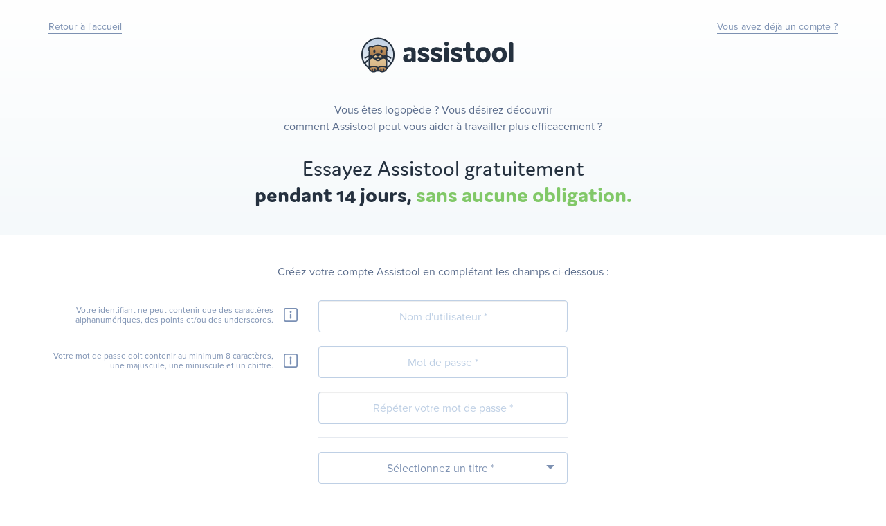

--- FILE ---
content_type: text/html; charset=UTF-8
request_url: https://logo.assistool.be/nouveau-compte/creer
body_size: 9201
content:
<!DOCTYPE html>
<html lang="en">
<head>
    <meta charset="utf-8"/>
    <title>Assistool - Version logopède</title>
    <meta name="viewport" content="width=device-width, initial-scale=1.0, maximum-scale=1.0, user-scalable=no"/>
    <meta content="" name="description"/>
    <meta content="Assistool - Version loogpède" name="author"/>
    <meta http-equiv="X-UA-Compatible" content="IE=edge"/>

    <link rel="apple-touch-icon" sizes="57x57" href="/favicon/apple-icon-57x57.png">
    <link rel="apple-touch-icon" sizes="60x60" href="/favicon/apple-icon-60x60.png">
    <link rel="apple-touch-icon" sizes="72x72" href="/favicon/apple-icon-72x72.png">
    <link rel="apple-touch-icon" sizes="76x76" href="/favicon/apple-icon-76x76.png">
    <link rel="apple-touch-icon" sizes="114x114" href="/favicon/apple-icon-114x114.png">
    <link rel="apple-touch-icon" sizes="120x120" href="/favicon/apple-icon-120x120.png">
    <link rel="apple-touch-icon" sizes="144x144" href="/favicon/apple-icon-144x144.png">
    <link rel="apple-touch-icon" sizes="152x152" href="/favicon/apple-icon-152x152.png">
    <link rel="apple-touch-icon" sizes="180x180" href="/favicon/apple-icon-180x180.png">
    <link rel="icon" type="image/png" sizes="192x192" href="/favicon/android-icon-192x192.png">
    <link rel="icon" type="image/png" sizes="32x32" href="/favicon/favicon-32x32.png">
    <link rel="icon" type="image/png" sizes="96x96" href="/favicon/favicon-96x96.png">
    <link rel="icon" type="image/png" sizes="16x16" href="/favicon/favicon-16x16.png">
    <link rel="manifest" href="/manifest.json">
    <meta name="msapplication-TileColor" content="#ffffff">
    <meta name="msapplication-TileImage" content="/favicon/ms-icon-144x144.png">
    <meta name="theme-color" content="#ffffff">
    <meta name="apple-mobile-web-app-title" content="Assistool">
    <meta name="apple-mobile-web-app-capable" content="yes">
    <meta name="apple-mobile-web-app-status-bar-style" content="black"/>
    <link rel="apple-touch-startup-image" href="/favicon/assistool-logo.png">

    <link rel="shortcut icon" href="/assets/images/favicon.ico">
    <link rel="stylesheet" href="/assets/css/bootstrap.min.css"/>
    <link rel="stylesheet" href="/assets/scss/account.css"/>
    <link rel="stylesheet" type="text/css" href="/vendor/plugins/select2/css/select2.min.css">
    <link href="/assets/css/font-awesome-core.css" rel="stylesheet" type="text/css"/>
    <link href="/assets/css/font-awesome-regular.css" rel="stylesheet" type="text/css"/>
    <link href="/assets/css/font-awesome-light.css" rel="stylesheet" type="text/css"/>
    <link href="/assets/css/font-awesome-solid.css" rel="stylesheet" type="text/css"/>
    <link href="/assets/css/anim.css" rel="stylesheet" type="text/css"/>
    <link href="/assets/plugins/bootstrap-sweetalert/sweet-alert.css" rel="stylesheet"/>

            <script src="https://use.typekit.net/bfn4beu.js"></script>
    <script>try {
            Typekit.load({async: false});
        } catch (e) {
        }</script>
    <!-- HTML5 Shim and Respond.js IE8 support of HTML5 elements and media queries -->
    <!--[if lt IE 9]>
    <script src="https://oss.maxcdn.com/libs/html5shiv/3.7.0/html5shiv.js"></script>
    <script src="https://oss.maxcdn.com/libs/respond.js/1.3.0/respond.min.js"></script>
    <![endif]-->
</head>
<body>

<section class="top">
    <div class="container">
        <div class="row">
            <div class="col-xs-6">
                <a href="https://www.assistool.com" class="link">Retour à l'accueil</a>

            </div>
            <div class="col-xs-6 text-right">
                <a href="/login" class="link">Vous avez déjà un compte ?</a>
            </div>
        </div>

        <div class="text-center logo">
            <svg version="1.1" xmlns="http://www.w3.org/2000/svg" xmlns:xlink="http://www.w3.org/1999/xlink"
     x="0px" y="0px"
     viewBox="0 0 800 200" style="enable-background:new 0 0 800 200;" xml:space="preserve">
        <style type="text/css">
            .st0 {
                fill: #25313F;
            }

            .st1 {
                fill: url(#SVGID_1_);
            }

            .st2 {
                fill: url(#SVGID_2_);
            }

            .st3 {
                fill: url(#SVGID_3_);
            }

            .st4 {
                fill: url(#SVGID_4_);
            }

            .st5 {
                fill: url(#SVGID_5_);
            }

            .st6 {
                fill: url(#SVGID_6_);
            }

            .st7 {
                fill: url(#SVGID_7_);
            }
        </style>
    <g id="content-anim" class="animate-enter animate-eyes">
        <defs>
            <clipPath id="cut-off-circle">
                <circle class="st0" cx="99.3" cy="97.8" r="77.3"/>
            </clipPath>
            <clipPath id="cut-off-circle-foot">
                <circle class="st0" cx="99.3" cy="97.8" r="87.3"/>
            </clipPath>
        </defs>
        <g id="BG2">
            <circle class="st0" cx="99.3" cy="97.8" r="77.3"/>
        </g>
        <g id="BG1">
            <linearGradient id="SVGID_1_" gradientUnits="userSpaceOnUse" x1="99.3" y1="32.2388"
                            x2="99.3" y2="173.6837" gradientTransform="matrix(1 0 0 -1 0 200.11)">
                <stop offset="0" style="stop-color:#F4F8FB"/>
                <stop offset="1" style="stop-color:#BFD0E5"/>
            </linearGradient>
            <path class="st1" d="M99.3,168.5c-38.9,0-70.7-31.6-70.7-70.7c0-38.9,31.6-70.7,70.7-70.7S170,58.7,170,97.8
			C170,136.7,138.2,168.5,99.3,168.5z"/>
        </g>
        <g id="headWrap" clip-path="url(#cut-off-circle)">
            <g id="HEAD">
                <path class="st0" d="M56.1,185.3C68,194.5,83,200,99.4,200c16.3,0,31.3-5.5,43.2-14.7v-95c0-2.6-0.3-5.3-0.8-7.7l0,0
		c2.3-2.8,3.7-6.3,3.7-9.9c0-8.5-6.8-15.2-15.2-15.2c-2.3,0-4.4,0.5-6.4,1.4l0,0c-6.9-3.7-15.2-5.5-24.5-5.5
		c-9.4,0-17.6,1.8-24.5,5.5l0,0c-2-0.9-4.2-1.4-6.4-1.4c-8.5,0-15.2,6.8-15.2,15.2c0,3.6,1.3,7.2,3.7,9.9l0,0
		c-0.5,2.4-0.8,5.1-0.8,7.7L56.1,185.3z"/>

                <linearGradient id="SVGID_2_" gradientUnits="userSpaceOnUse" x1="99.4281"
                                y1="144.4717" x2="99.4281" y2="72.865"
                                gradientTransform="matrix(1 0 0 -1 0 200.11)">
                    <stop offset="0" style="stop-color:#CA9E67"/>
                    <stop offset="1" style="stop-color:#996A42"/>
                </linearGradient>
                <path class="st2" d="M125.8,111.4c2.4,0.8,6.1,2,10.4,4.1V90.2c0-1.2,0-2.3-0.1-3.5c-0.3-2-0.6-4-1.2-5.8l-0.1-0.5l0.5-0.4
				c2-1.4,3.3-3.5,3.7-5.9c0.1-0.5,0.1-1,0.1-1.5c0-4.6-3.6-8.5-8.1-8.8c-0.3,0-0.5,0-0.8,0c-2.2,0-4.2,0.8-5.8,2.2l-0.5,0.4
				l-0.5-0.4c-1.5-1-3.3-1.9-5.1-2.7c-5.5-2.3-12-3.6-19-3.6l0,0l0,0l0,0l0,0c-6.9,0-13.5,1.3-19,3.6c-1.8,0.8-3.6,1.7-5.1,2.7
				l-0.5,0.4L74.3,66c-1.7-1.4-3.7-2.2-5.8-2.2c-0.3,0-0.5,0-0.8,0c-4.6,0.4-8.1,4.4-8.1,8.8c0,0.5,0,0.9,0.1,1.5
				c0.4,2.4,1.8,4.5,3.7,5.9l0.5,0.4l-0.1,0.6c-0.5,1.8-0.9,3.7-1.2,5.8c-0.1,1.2-0.1,2.3-0.1,3.5v25.2c4.2-2.2,7.8-3.5,10.4-4.1
				C87.9,106.5,111.3,106.4,125.8,111.4z"/>

                <linearGradient id="SVGID_3_" gradientUnits="userSpaceOnUse" x1="99.3" y1="104.702"
                                x2="99.3" y2="33.1281"
                                gradientTransform="matrix(1 0 0 -1 0 200.11)">
                    <stop offset="0" style="stop-color:#E7CA9A"/>
                    <stop offset="1" style="stop-color:#D5B384"/>
                </linearGradient>
                <path class="st3" d="M122.2,114.2c0,0,6.3,1.7,11.3,4.4c0.9,0.5,1.8,0.9,2.7,1.4l0,0v38.2c-10.8,6.7-23.4,10.4-36.9,10.4
				c-13.6,0-26.3-3.8-36.9-10.5V120l0,0c0.9-0.5,1.8-1,2.7-1.4c5-2.7,9.2-3.8,11.3-4.4C88.2,111,111.1,110.7,122.2,114.2z"/>
            </g>
            <g id="EYES">
                <ellipse class="eyes st0" cx="83" cy="82.3" rx="5.3" ry="7.6"/>
                <ellipse class="eyes st0" cx="115.7" cy="82.3" rx="5.3" ry="7.6"/>
            </g>
            <g id="NOSE">
                <g>
                    <linearGradient id="SVGID_6_" gradientUnits="userSpaceOnUse" x1="81.0528"
                                    y1="93.062" x2="117.5647" y2="93.062"
                                    gradientTransform="matrix(1 0 0 -1 0 200.11)">
                        <stop offset="0" style="stop-color:#E7CA9A"/>
                        <stop offset="1" style="stop-color:#D5B384"/>
                    </linearGradient>
                    <path class="st6" d="M116.3,106L116.3,106c-1.7-2-4.2-3.8-7.3-5.1c-1.8,3.5-5.5,5.9-9.7,5.9c-4.2,0-7.9-2.4-9.7-5.9
					c-3.1,1.3-5.6,2.9-7.2,5l-0.1,0.1c-0.9,1-1.5,3.3-1,4.4l0.1,0.3c1.5,3.8,6.8,2.9,15.6,0.1c0.8-0.3,1.5-0.4,2.4-0.4
					c0.8,0,1.7,0.1,2.4,0.4c8.7,2.8,14.1,3.8,15.6-0.1l0.1-0.3C117.9,109.3,117.2,107,116.3,106z"/>

                    <linearGradient id="SVGID_7_" gradientUnits="userSpaceOnUse" x1="92.2739"
                                    y1="80.7759" x2="106.3671" y2="80.7759"
                                    gradientTransform="matrix(1 0 0 -1 0 200.11)">
                        <stop offset="0" style="stop-color:#E7CA9A"/>
                        <stop offset="1" style="stop-color:#D5B384"/>
                    </linearGradient>
                    <path class="st7" d="M98.9,116.9c-1.9,0.6-4.2,1.4-6.7,1.9c2,1.8,4.6,3.1,7,3.1c2.4,0,5-1.2,7-3.1c-2.4-0.5-4.7-1.3-6.7-1.9
					C99.4,116.8,99.2,116.8,98.9,116.9z"/>
                    <path class="st0" d="M162.8,138c-6.1-9.9-13.5-16.5-20.1-21c-2.2-1.4-4.4-2.7-6.3-3.7c-4.5-2.3-8.5-3.6-11-4.4
					c2.6-0.6,6.4-1.2,11-0.8c1.9,0.1,4.1,0.5,6.3,1.2c4.4,1.2,9.1,3.3,13.8,6.9c0.5,0.4,1.3,0.6,1.9,0.6c1,0,1.9-0.4,2.6-1.3
					c1-1.4,0.8-3.3-0.6-4.5c-6.1-4.6-12.2-7.2-17.7-8.3c-2.2-0.5-4.4-0.8-6.3-1c-6.3-0.5-11.3,0.5-14.2,1.4c-0.3-0.5-0.5-0.9-0.9-1.3
					c-0.5-0.6-1.2-1.3-1.8-1.9c-2.4-2.3-5.6-4.1-9.2-5.4c-3.5-1.3-7.2-1.9-10.9-1.9s-7.4,0.8-10.9,1.9c-3.5,1.3-6.7,3.1-9.1,5.3
					c-0.8,0.6-1.4,1.4-1.9,2c-0.3,0.4-0.6,0.8-0.9,1.3c-2.8-0.8-7.9-1.9-14.2-1.4c-2,0.1-4.1,0.5-6.3,1c-5.5,1.3-11.5,3.7-17.7,8.3
					c-1.4,1-1.7,3.1-0.6,4.5c0.6,0.9,1.5,1.3,2.6,1.3c0.6,0,1.3-0.3,1.9-0.6c4.9-3.6,9.6-5.8,13.8-6.9c2.2-0.6,4.4-1,6.3-1.2
					c4.6-0.4,8.5,0.1,11,0.8c-2.6,0.8-6.5,2-11,4.4c-2,1-4.1,2.3-6.3,3.7c-6.7,4.5-14,11.1-20.1,21c-0.9,1.5-0.5,3.5,1,4.4
					c0.5,0.4,1.2,0.5,1.7,0.5c1,0,2-0.5,2.7-1.5c4.6-7.3,9.9-12.7,14.7-16.5c2.2-1.7,4.4-3.2,6.3-4.4c0.9-0.5,1.8-1,2.7-1.4
					c5-2.6,9.2-3.8,11.3-4.4c0.8,1.4,1.8,2.4,2.9,3.2c1.7,1,3.5,1.5,5.5,1.7c3.1,5.1,8.8,8.6,14.6,8.6c5.6,0,11.4-3.5,14.6-8.6
					c2-0.1,4-0.6,5.6-1.7c1.2-0.8,2-1.7,2.9-3.1c2,0.5,6.3,1.7,11.3,4.4c0.9,0.4,1.7,0.9,2.7,1.4c1.9,1.2,4.1,2.6,6.3,4.4
					c4.9,3.8,10.2,9.2,14.7,16.5c0.6,0.9,1.7,1.5,2.7,1.5c0.5,0,1.2-0.1,1.7-0.5C163.2,141.5,163.7,139.6,162.8,138z M99.3,121.8
					c-2.4,0-5-1.2-7-3.1c2.4-0.5,4.7-1.3,6.7-1.9c0.3-0.1,0.5-0.1,0.9,0c1.9,0.6,4.2,1.4,6.7,1.9C104.3,120.6,101.7,121.8,99.3,121.8z
					M117.4,110.3l-0.1,0.3c-1.5,4-6.8,2.9-15.6,0.1c-0.8-0.3-1.5-0.4-2.4-0.4c-0.8,0-1.7,0.1-2.4,0.4c-8.7,2.8-14.1,3.7-15.6-0.1
					l-0.1-0.3c-0.5-1,0.3-3.3,1-4.4l0.1-0.1c1.5-2,4.1-3.7,7.2-5c1.8,3.5,5.5,5.9,9.7,5.9c4.2,0,7.9-2.4,9.7-5.9
					c3.1,1.3,5.6,2.9,7.2,5l0.1,0.1C117.2,107,117.9,109.3,117.4,110.3z"/>
                </g>
            </g>
        </g>
        <g id="headWrap" clip-path="url(#cut-off-circle-foot)">
            <g id="FOOT">
                <path class="st0" d="M79.2,179.7c-1.5,0-3.2-0.1-4.7-0.5c-2-0.4-5.5-1.9-7.6-3.2c-1.9-1.3-3.7-2.7-5.4-4.4c-1.9-2-5.3-6-5.3-10.2
				c0-1.7,0.6-4.1,3.5-6.5c4-3.3,11.5-5.5,19.6-5.5s15.5,2,19.6,5.5c2.8,2.3,3.5,4.9,3.5,6.5c0,4.2-3.3,8.2-5.3,10.2
				c-1.7,1.7-3.5,3.1-5.4,4.4c-2,1.3-5.5,2.7-7.6,3.2C82.4,179.5,80.7,179.7,79.2,179.7z"/>
                <path class="st0" d="M119.4,179.7c-1.5,0-3.2-0.1-4.7-0.5c-2-0.4-5.5-1.9-7.6-3.2c-1.9-1.3-3.7-2.7-5.4-4.4c-1.9-2-5.3-6-5.3-10.2
				c0-1.7,0.6-4.1,3.5-6.5c4-3.3,11.5-5.5,19.6-5.5s15.5,2,19.6,5.5c2.8,2.3,3.5,4.9,3.5,6.5c0,4.2-3.3,8.2-5.3,10.2
				c-1.7,1.7-3.5,3.1-5.4,4.4c-2,1.3-5.5,2.7-7.6,3.2C122.6,179.5,121,179.7,119.4,179.7z"/>

                <linearGradient id="SVGID_4_" gradientUnits="userSpaceOnUse" x1="79.2492"
                                y1="45.8525" x2="79.2492" y2="22.1103"
                                gradientTransform="matrix(1 0 0 -1 0 200.11)">
                    <stop offset="0" style="stop-color:#CA9E67"/>
                    <stop offset="1" style="stop-color:#996A42"/>
                </linearGradient>
                <path class="st4" d="M79.2,155.2c-7.7,0-13.5,2-15.9,4.1c-0.9,0.8-1.3,1.4-1.3,2c0,1.4,1.4,3.8,3.7,6.3c1.2,1.3,2.7,2.4,4.4,3.5
				v-1.5v-6.3c0-0.1,0-0.4,0-0.5c0.3-1.4,1.4-2.4,2.8-2.4c1.7,0,2.9,1.3,2.9,2.9v1.8v6.5v1.8c1.2,0.3,2.3,0.4,3.5,0.4
				c1.2,0,2.3-0.1,3.3-0.4l0,0V167v-4c0-1.7,1.3-2.9,2.9-2.9c1.7,0,2.9,1.3,2.9,2.9v5.1v2.7c1.2-0.6,2.2-1.5,3.1-2.3
				c2.9-2.7,4.9-5.8,4.9-7.4C96.4,158.9,89.6,155.2,79.2,155.2z"/>

                <linearGradient id="SVGID_5_" gradientUnits="userSpaceOnUse" x1="119.3606"
                                y1="45.8525" x2="119.3606" y2="22.1103"
                                gradientTransform="matrix(1 0 0 -1 0 200.11)">
                    <stop offset="0" style="stop-color:#CA9E67"/>
                    <stop offset="1" style="stop-color:#996A42"/>
                </linearGradient>
                <path class="st5" d="M135.3,159.3c-2.4-2-8.2-4.1-15.9-4.1c-10.4,0-17.3,3.7-17.3,6.1l0,0c0,1.7,1.9,4.7,4.9,7.4
				c0.9,0.8,1.9,1.7,3.1,2.3v-2.7v-5.1c0-1.7,1.3-2.9,2.9-2.9c1.7,0,2.9,1.3,2.9,2.9v4v6.4l0,0c1.2,0.3,2.2,0.4,3.3,0.4
				c1.2,0,2.3-0.1,3.5-0.4v-1.9v-6.5v-1.8c0-1.7,1.3-2.9,2.9-2.9c1.4,0,2.6,1,2.8,2.4c0,0.1,0,0.4,0,0.5v6.3v1.5
				c1.7-1,3.1-2.2,4.4-3.5l0,0c2.3-2.3,3.7-4.7,3.7-6.3C136.7,160.7,136.2,160.1,135.3,159.3z"/>
            </g>
        </g>
        <g id="LOGO">
            <g>
                <g fill="#25313f">
                    <path class="st8" d="M254.8,114.1c-3.4,2.8-7.2,4.2-11.2,4.2c-5.6,0-7.5-2.7-7.9-6.1c-1.1-12,16.4-10,16.4-10
						c-8.2-11.5-36.5-7.9-36.5,11.8c0,11.8,8.2,19.3,21.9,19.3c8,0,14.1-2.4,18.4-7.2v1.1c0,4.3,2.4,6.1,8.2,6.1c7,0,9.6-2.5,9.6-8.1
						V88.9c0-7.2-1.5-12.9-4.6-16.6c-4.4-5.2-12.3-7.9-22.9-7.9c-8.5,0-16.2,1.6-22.6,5.1c-3.7,2-5.3,4.2-5.3,7c0,3.8,2.9,9.4,7.6,9.4
						c1.8,0,3.7-0.9,6.2-2c4.4-2,8.7-2.9,12.3-2.9c7.7,0,10.3,3.3,10.3,8.9L254.8,114.1L254.8,114.1z"/>
                    <path class="st8" d="M283.9,84.8c0-11.8,9.4-20.4,26.5-20.4c8.7,0,15.1,1.9,20.3,4.9c3.4,1.9,5.3,4.2,5.3,7.1
						c0,3.7-2.9,9.1-7.9,9.1c-1.5,0-2.8-0.6-6.2-2c-4.9-2-8.9-3.3-12.6-3.3c-4.1,0-6.5,1.5-6.5,4.2c0,9.1,34.4,5.3,34.4,28.5
						c0,12.6-9.8,20.5-27.1,20.5c-8.9,0-15.1-1.8-21.3-5.5c-3.6-2-5.5-4.4-5.5-7.6c0-3.4,2.7-9.1,8-9.1c1.9,0,3.7,0.9,6,2
						c4.6,2.4,8.5,4.3,13.6,4.3c4.4,0,7.4-1.5,7.4-4.4C318.3,103.6,283.9,107.6,283.9,84.8z"/>
                    <path class="st8" d="M343.3,84.8c0-11.8,9.4-20.4,26.5-20.4c8.7,0,15.1,1.9,20.3,4.9c3.4,1.9,5.3,4.2,5.3,7.1
						c0,3.7-2.9,9.1-7.9,9.1c-1.5,0-2.8-0.6-6.2-2c-4.9-2-8.9-3.3-12.6-3.3c-4.1,0-6.5,1.5-6.5,4.2c0,9.1,34.4,5.3,34.4,28.5
						c0,12.6-9.8,20.5-27.1,20.5c-8.9,0-15.1-1.8-21.3-5.5c-3.6-2-5.5-4.4-5.5-7.6c0-3.4,2.7-9.1,8-9.1c1.9,0,3.7,0.9,6,2
						c4.6,2.4,8.5,4.3,13.6,4.3c4.4,0,7.4-1.5,7.4-4.4C377.6,103.6,343.3,107.6,343.3,84.8z"/>
                    <path class="st8"
                          d="M416.2,57.9c6,0,10.3-4.2,10.3-10.1s-4.3-10-10.3-10s-10.3,4.1-10.3,10C405.9,53.8,410.2,57.9,416.2,57.9z"
                    />
                    <path class="st8" d="M416.2,64.7c-6.7,0-9.9,2.7-9.9,8v52.6c0,5.3,3.3,8,9.9,8c6.7,0,9.9-2.7,9.9-8V72.7
						C426.2,67.3,422.9,64.7,416.2,64.7z"/>
                    <path class="st8" d="M436.8,84.8c0-11.8,9.4-20.4,26.5-20.4c8.7,0,15.1,1.9,20.3,4.9c3.4,1.9,5.3,4.2,5.3,7.1
						c0,3.7-2.9,9.1-7.9,9.1c-1.5,0-2.8-0.6-6.2-2c-4.9-2-8.9-3.3-12.6-3.3c-4.1,0-6.5,1.5-6.5,4.2c0,9.1,34.4,5.3,34.4,28.5
						c0,12.6-9.8,20.5-27.1,20.5c-8.9,0-15.1-1.8-21.3-5.5c-3.6-2-5.5-4.4-5.5-7.6c0-3.4,2.7-9.1,8-9.1c1.9,0,3.7,0.9,6,2
						c4.6,2.4,8.5,4.3,13.6,4.3c4.4,0,7.4-1.5,7.4-4.4C471.2,103.6,436.8,107.6,436.8,84.8z"/>
                    <path class="st8" d="M547.5,124.5c0,2-0.8,4.2-3.6,5.8c-3.3,1.9-8.9,3.3-14.7,3.3c-10.7,0-17-4.3-20.3-10.3
						c-2.9-5.3-3.3-11.7-3.3-18.5V82.7h-5.2c-5.3,0-8-2.7-8-8.2s2.7-8.2,8-8.2h5.2V48.9c0-5.3,3.3-8,9.9-8c6.7,0,9.9,2.7,9.9,8v17
						h12.4c5.3,0,8,2.7,8,8.2c0,5.6-2.7,8.2-8,8.2h-12.4v22.2c0,2.7,0,6.5,1.4,9c1,2,2.9,2.9,5.5,2.9c1.6,0,3.3-0.5,4.6-0.8
						c1.1-0.3,2.3-0.6,3.4-0.6C546,115.5,547.5,121.2,547.5,124.5z"/>
                    <path class="st8" d="M585.8,63.9c21,0,34.2,13.9,34.2,34.9c0,21.4-13.6,35.2-34.9,35.2c-21,0-34.1-13.8-34.1-34.9
						C551.2,77.8,564.7,63.9,585.8,63.9z M585.7,118c8.6,0,13.9-7.2,13.9-18.8c0-12-5.6-19.1-14.2-19.1s-13.9,7.1-13.9,18.6
						C571.5,110.8,577,118,585.7,118z"/>
                    <path class="st8" d="M661.1,63.9c21,0,34.2,13.9,34.2,34.9c0,21.4-13.6,35.2-34.9,35.2c-21,0-34.1-13.8-34.1-34.9
						C626.5,77.8,640.2,63.9,661.1,63.9z M661,118c8.6,0,13.9-7.2,13.9-18.8c0-12-5.6-19.1-14.2-19.1c-8.6,0-13.9,7.1-13.9,18.6
						C646.8,110.8,652.5,118,661,118z"/>
                    <path class="st8"
                          d="M725,125.3c0,5.3-3.3,8-9.9,8c-6.6,0-9.9-2.7-9.9-8V48.9c0-5.3,3.3-8,9.9-8c6.6,0,9.9,2.7,9.9,8V125.3z"/>
                </g>
            </g>
        </g>
    </g>
</svg>        </div>

        <div class="headline-title">
            Vous êtes logopède ? Vous désirez découvrir<br/>
            comment Assistool peut vous aider à travailler plus efficacement ?
        </div>

        <div class="try-cta">
            Essayez Assistool gratuitement<br/>
            <span>pendant 14 jours, <br class="visible-xs"/>
                    <span class="text-success">sans aucune obligation.</span>
                </span>
        </div>
    </div>
</section>
<section class="form">
    <div class="text-center headline-title">Créez votre compte Assistool en complétant les champs ci-dessous :</div>
    <form method="post" action="" id="form-account">
        <div class="container form-custom">
            <div class="row form-row">
                <div class="col-md-4 form-help">
                    <div class="help-content">
                        <img src="/tool/images/icon/info-grey-dark.png"/>
                        Votre identifiant ne peut contenir que des caractères
                        alphanumériques, des points et/ou des underscores.
                    </div>
                </div>
                <div class="col-md-4 form-input">
                    <input type="text" id="wedeho_userbundle_user_username" name="wedeho_userbundle_user[username]" required="required" pattern="[A-Za-z\._0-9]+" class="form-control" placeholder="Nom d&#039;utilisateur *" />
                </div>
                            </div>
            <div class="row form-row">
                <div class="col-md-4 form-help">
                    <div class="help-content">
                        <img src="/tool/images/icon/info-grey-dark.png"/>
                        Votre mot de passe doit contenir au minimum
                        8 caractères, une majuscule, une minuscule et un chiffre.
                    </div>
                </div>
                <div class="col-md-4 form-input">
                    <input type="password" id="wedeho_userbundle_user_plainPassword_first" name="wedeho_userbundle_user[plainPassword][first]" required="required" class="form-control" placeholder="Mot de passe *" />
                </div>
                            </div>
            <div class="row form-row">
                <div class="col-md-4 col-md-offset-4 form-input">
                    <input type="password" id="wedeho_userbundle_user_plainPassword_second" name="wedeho_userbundle_user[plainPassword][second]" required="required" class="form-control" placeholder="Répéter votre mot de passe *" />
                </div>
                            </div>
            <div class="row">
                <div class="col-md-4 col-md-offset-4">
                    <div class="form-separator"></div>
                </div>
            </div>
            <div class="row form-row">
                <div class="col-md-4 col-md-offset-4 form-input">
                    <select id="wedeho_userbundle_user_title" name="wedeho_userbundle_user[title]" class="form-control" placeholder="Sélectionnez un titre"><option value=""></option><option value="mr">Monsieur</option><option value="md">Madame</option><option value="ms">Mademoiselle</option><option value="d">Docteur</option><option value="p">Professeur</option></select>
                </div>
                            </div>
            <div class="row form-row">
                <div class="col-md-4 col-md-offset-4 form-input">
                    <input type="text" id="wedeho_userbundle_user_lastName" name="wedeho_userbundle_user[lastName]" required="required" pattern=".{1,}" class="form-control" placeholder="Nom *" />
                </div>
                            </div>
            <div class="row form-row">
                <div class="col-md-4 col-md-offset-4 form-input">
                    <input type="text" id="wedeho_userbundle_user_firstName" name="wedeho_userbundle_user[firstName]" required="required" pattern=".{1,}" class="form-control" placeholder="Prénom *" />
                </div>
                            </div>
            <div class="row">
                <div class="col-md-4 col-md-offset-4">
                    <div class="form-separator"></div>
                </div>
            </div>
            <div class="row form-row">
                <div class="col-md-4 col-md-offset-4 form-input">
                    <input type="email" id="wedeho_userbundle_user_email" name="wedeho_userbundle_user[email]" required="required" class="form-control" placeholder="Adresse e-mail *" />
                </div>
                            </div>
            <div class="row form-row">
                <div class="col-md-4 col-md-offset-4 form-input">
                    <input type="text" id="wedeho_userbundle_user_mobileNumber" name="wedeho_userbundle_user[mobileNumber]" required="required" class="form-control" placeholder="N° de téléphone *" />
                </div>
                            </div>
            <div class="row">
                <div class="col-md-4 col-md-offset-4">
                    <div class="form-separator"></div>
                </div>
            </div>
            <div class="row form-row">
                <div class="col-md-4 col-md-offset-4">
                    <div style="width: 304px; margin:auto">
                        <script src="https://www.google.com/recaptcha/api.js?hl=fr"></script><div class="g-recaptcha" data-theme="light" data-size="normal" data-type="image" data-sitekey="6Lf7NzcUAAAAALaXzhejyqSV3xAUQ7CIniVHGy-o" data-callback="" data-expired-callback="" data-bind="" data-badge=""></div><noscript><div style="width: 302px; height: 352px;"><div style="width: 302px; height: 352px; position: relative;"><div style="width: 302px; height: 352px; position: absolute;"><iframe src="https://www.google.com/recaptcha/api/fallback?k=6Lf7NzcUAAAAALaXzhejyqSV3xAUQ7CIniVHGy-o"
                                    style="width: 302px; height:352px; border-style: none; overflow: hidden;"
                            ></iframe></div><div style="width: 250px; height: 80px; position: absolute; border-style: none; bottom: 21px; left: 25px; margin: 0; padding: 0; right: 25px;"><textarea id="g-recaptcha-response" name="g-recaptcha-response"
                                      class="g-recaptcha-response"
                                      style="width: 250px; height: 80px; border: 1px solid #c1c1c1; margin: 0; padding: 0; resize: none;"
                            ></textarea></div></div></div></noscript>
                    </div>
                </div>
                            </div>
            <div class="row">
                <div class="col-md-4 col-md-offset-4">
                    <div class="form-separator"></div>
                </div>
            </div>
            <div class="text-center m-b-40">
                * Champs obligatoires
            </div>
            
            <div class="row">
                <div class="col-md-4 col-md-offset-4">
                    <div class="text-center">
                        <a href="#" id="button-submit" class="btn btn-lg btn-success-bottom btn-block ">
                            Démarrer mon essai gratuit
                            <img src="/tool/images/icon/arrow-right-1.png"/>
                        </a>
                    </div>
                </div>
            </div>

            <div class="text-center m-t-30 try-text">
                En cliquant sur « Démarrer mon essai gratuit », vous acceptez<br class="hidden-xs"/>
                nos <a href="https://legals.assistool.be/pages/cgu" target="_blank"
                       class="highlight-link">Conditions générales d'utilisations</a>, <a
                        href="https://legals.assistool.be/pages/cgs" target="_blank"
                        class="highlight-link">Conditions générales de ventes</a>et
                <a href="https://legals.assistool.be/pages/vie-privee" class="highlight-link">notre
                    Politique de Confidentialité</a>.
            </div>
        </div>
        <input type="hidden" id="wedeho_userbundle_user__token" name="wedeho_userbundle_user[_token]" value="UhB6nD85k6OXOEss59toORPeQNFFP1HIlPso2EYQN3s" />
    </form>
</section>

<footer>
    <div class="container">
        <div class="row">
            <div class="visible-md visible-lg">
                <div class="col-md-6">
                    Copyright © 2026 Assistool &nbsp;|&nbsp; Tous droits réservés &nbsp;|&nbsp; <a href="https://legals.assistool.be/pages/mentions-legales">Mentions légales</a>
                </div>
                <div class="col-md-6 text-right">

                </div>
            </div>
            <div class="visible-xs visible-sm">
                <div class="col-md-12">
                    Copyright © 2026 Assistool &nbsp;|&nbsp; Tous droits réservés &nbsp;|&nbsp; <a href="https://legals.assistool.be/pages/mentions-legales">Mentions légales</a> &nbsp;|&nbsp;
                    <a href="https://www.assistool.com/a-propos/securite" target="_blank">Sécurité</a> &nbsp;|&nbsp;
                    <a href="https://legals.assistool.be/pages/cgu" target="_blank">Conditions générales de Services</a> &nbsp;|&nbsp;
                    <a href="https://legals.assistool.be/pages/cgu" target="_blank">Conditions générales d'utilisation</a> &nbsp;|&nbsp;
                    <a href="https://legals.assistool.be/pages/vie-privee" target="_blank">Confidentialité</a>&nbsp;|&nbsp;
                    <a href="https://www.assistool.com/contact" target="_blank">Contactez-nous</a>
                </div>
            </div>
        </div>
    </div>

</footer>

<script src="/assets/js/jquery.min.js"></script>
<script src="/assets/js/bootstrap.min.js"></script>
<script src="/vendor/plugins/select2/js/select2.full.min.js"></script>
<script src="/vendor/plugins/select2/js/i18n/fr.js"></script>
<script src="/assets/plugins/bootstrap-sweetalert/sweet-alert.js"></script>
<style>

    .swal2-modal .swal2-title {
        font-size: 28px !important;
        font-weight: 600 !important;
        line-height: 24px !important;
        font-family: "jaf-domus" !important;
        color: #7d91b2 !important;
    }

    .swal2-modal .swal2-content {
        font-size: 14px !important;
        line-height: 18px !important;
        color: @blackBlue !important;
        font-weight: 400;
    }
</style>

<script type="text/javascript">
    jQuery(document).ready(function () {
        "use strict";
                                $(".select2-single").select2();
    });
</script>
    <script src='https://www.google.com/recaptcha/api.js'></script>

    <script>
        $(function () {
            $("#wedeho_userbundle_user_title").select2({
                minimumResultsForSearch: -1,
                language: 'fr',
                placeholder: 'Sélectionnez un titre *',
                allowClear: true
            });

            $("#button-submit").click(function () {
                $("#form-account").submit();
                return false;
            });
        });
    </script>
    <script>
        window.intercomSettings = {
            app_id: "im3c5r55",
                    };
    </script>
    <script>(function () {
            var w = window;
            var ic = w.Intercom;
            if (typeof ic === "function") {
                ic('reattach_activator');
                ic('update', intercomSettings);
            } else {
                var d = document;
                var i = function () {
                    i.c(arguments)
                };
                i.q = [];
                i.c = function (args) {
                    i.q.push(args)
                };
                w.Intercom = i;

                function l() {
                    var s = d.createElement('script');
                    s.type = 'text/javascript';
                    s.async = true;
                    s.src = 'https://widget.intercom.io/widget/im3c5r55';
                    var x = d.getElementsByTagName('script')[0];
                    x.parentNode.insertBefore(s, x);
                }

                if (w.attachEvent) {
                    w.attachEvent('onload', l);
                } else {
                    w.addEventListener('load', l, false);
                }
            }
        })()</script>
<!-- Global site tag (gtag.js) - Google Analytics -->
<script async src="https://www.googletagmanager.com/gtag/js?id=UA-106314916-2"></script>
<script>
    window.dataLayer = window.dataLayer || [];
    function gtag(){dataLayer.push(arguments);}
    gtag('js', new Date());

    gtag('config', 'UA-106314916-2');
</script>
<!-- Matomo -->
<script>
    var _paq = window._paq = window._paq || [];
    /* tracker methods like "setCustomDimension" should be called before "trackPageView" */
    _paq.push(['trackPageView']);
    _paq.push(['enableLinkTracking']);
    (function() {
        var u="https://analytics.wedeho.tech/";
        _paq.push(['setTrackerUrl', u+'matomo.php']);
        _paq.push(['setSiteId', '3']);
        var d=document, g=d.createElement('script'), s=d.getElementsByTagName('script')[0];
        g.async=true; g.src=u+'matomo.js'; s.parentNode.insertBefore(g,s);
    })();
</script>
<!-- End Matomo Code -->


</body>
</html>


--- FILE ---
content_type: text/html; charset=utf-8
request_url: https://www.google.com/recaptcha/api2/anchor?ar=1&k=6Lf7NzcUAAAAALaXzhejyqSV3xAUQ7CIniVHGy-o&co=aHR0cHM6Ly9sb2dvLmFzc2lzdG9vbC5iZTo0NDM.&hl=fr&type=image&v=PoyoqOPhxBO7pBk68S4YbpHZ&theme=light&size=normal&anchor-ms=20000&execute-ms=30000&cb=rphnwrmynbcv
body_size: 49235
content:
<!DOCTYPE HTML><html dir="ltr" lang="fr"><head><meta http-equiv="Content-Type" content="text/html; charset=UTF-8">
<meta http-equiv="X-UA-Compatible" content="IE=edge">
<title>reCAPTCHA</title>
<style type="text/css">
/* cyrillic-ext */
@font-face {
  font-family: 'Roboto';
  font-style: normal;
  font-weight: 400;
  font-stretch: 100%;
  src: url(//fonts.gstatic.com/s/roboto/v48/KFO7CnqEu92Fr1ME7kSn66aGLdTylUAMa3GUBHMdazTgWw.woff2) format('woff2');
  unicode-range: U+0460-052F, U+1C80-1C8A, U+20B4, U+2DE0-2DFF, U+A640-A69F, U+FE2E-FE2F;
}
/* cyrillic */
@font-face {
  font-family: 'Roboto';
  font-style: normal;
  font-weight: 400;
  font-stretch: 100%;
  src: url(//fonts.gstatic.com/s/roboto/v48/KFO7CnqEu92Fr1ME7kSn66aGLdTylUAMa3iUBHMdazTgWw.woff2) format('woff2');
  unicode-range: U+0301, U+0400-045F, U+0490-0491, U+04B0-04B1, U+2116;
}
/* greek-ext */
@font-face {
  font-family: 'Roboto';
  font-style: normal;
  font-weight: 400;
  font-stretch: 100%;
  src: url(//fonts.gstatic.com/s/roboto/v48/KFO7CnqEu92Fr1ME7kSn66aGLdTylUAMa3CUBHMdazTgWw.woff2) format('woff2');
  unicode-range: U+1F00-1FFF;
}
/* greek */
@font-face {
  font-family: 'Roboto';
  font-style: normal;
  font-weight: 400;
  font-stretch: 100%;
  src: url(//fonts.gstatic.com/s/roboto/v48/KFO7CnqEu92Fr1ME7kSn66aGLdTylUAMa3-UBHMdazTgWw.woff2) format('woff2');
  unicode-range: U+0370-0377, U+037A-037F, U+0384-038A, U+038C, U+038E-03A1, U+03A3-03FF;
}
/* math */
@font-face {
  font-family: 'Roboto';
  font-style: normal;
  font-weight: 400;
  font-stretch: 100%;
  src: url(//fonts.gstatic.com/s/roboto/v48/KFO7CnqEu92Fr1ME7kSn66aGLdTylUAMawCUBHMdazTgWw.woff2) format('woff2');
  unicode-range: U+0302-0303, U+0305, U+0307-0308, U+0310, U+0312, U+0315, U+031A, U+0326-0327, U+032C, U+032F-0330, U+0332-0333, U+0338, U+033A, U+0346, U+034D, U+0391-03A1, U+03A3-03A9, U+03B1-03C9, U+03D1, U+03D5-03D6, U+03F0-03F1, U+03F4-03F5, U+2016-2017, U+2034-2038, U+203C, U+2040, U+2043, U+2047, U+2050, U+2057, U+205F, U+2070-2071, U+2074-208E, U+2090-209C, U+20D0-20DC, U+20E1, U+20E5-20EF, U+2100-2112, U+2114-2115, U+2117-2121, U+2123-214F, U+2190, U+2192, U+2194-21AE, U+21B0-21E5, U+21F1-21F2, U+21F4-2211, U+2213-2214, U+2216-22FF, U+2308-230B, U+2310, U+2319, U+231C-2321, U+2336-237A, U+237C, U+2395, U+239B-23B7, U+23D0, U+23DC-23E1, U+2474-2475, U+25AF, U+25B3, U+25B7, U+25BD, U+25C1, U+25CA, U+25CC, U+25FB, U+266D-266F, U+27C0-27FF, U+2900-2AFF, U+2B0E-2B11, U+2B30-2B4C, U+2BFE, U+3030, U+FF5B, U+FF5D, U+1D400-1D7FF, U+1EE00-1EEFF;
}
/* symbols */
@font-face {
  font-family: 'Roboto';
  font-style: normal;
  font-weight: 400;
  font-stretch: 100%;
  src: url(//fonts.gstatic.com/s/roboto/v48/KFO7CnqEu92Fr1ME7kSn66aGLdTylUAMaxKUBHMdazTgWw.woff2) format('woff2');
  unicode-range: U+0001-000C, U+000E-001F, U+007F-009F, U+20DD-20E0, U+20E2-20E4, U+2150-218F, U+2190, U+2192, U+2194-2199, U+21AF, U+21E6-21F0, U+21F3, U+2218-2219, U+2299, U+22C4-22C6, U+2300-243F, U+2440-244A, U+2460-24FF, U+25A0-27BF, U+2800-28FF, U+2921-2922, U+2981, U+29BF, U+29EB, U+2B00-2BFF, U+4DC0-4DFF, U+FFF9-FFFB, U+10140-1018E, U+10190-1019C, U+101A0, U+101D0-101FD, U+102E0-102FB, U+10E60-10E7E, U+1D2C0-1D2D3, U+1D2E0-1D37F, U+1F000-1F0FF, U+1F100-1F1AD, U+1F1E6-1F1FF, U+1F30D-1F30F, U+1F315, U+1F31C, U+1F31E, U+1F320-1F32C, U+1F336, U+1F378, U+1F37D, U+1F382, U+1F393-1F39F, U+1F3A7-1F3A8, U+1F3AC-1F3AF, U+1F3C2, U+1F3C4-1F3C6, U+1F3CA-1F3CE, U+1F3D4-1F3E0, U+1F3ED, U+1F3F1-1F3F3, U+1F3F5-1F3F7, U+1F408, U+1F415, U+1F41F, U+1F426, U+1F43F, U+1F441-1F442, U+1F444, U+1F446-1F449, U+1F44C-1F44E, U+1F453, U+1F46A, U+1F47D, U+1F4A3, U+1F4B0, U+1F4B3, U+1F4B9, U+1F4BB, U+1F4BF, U+1F4C8-1F4CB, U+1F4D6, U+1F4DA, U+1F4DF, U+1F4E3-1F4E6, U+1F4EA-1F4ED, U+1F4F7, U+1F4F9-1F4FB, U+1F4FD-1F4FE, U+1F503, U+1F507-1F50B, U+1F50D, U+1F512-1F513, U+1F53E-1F54A, U+1F54F-1F5FA, U+1F610, U+1F650-1F67F, U+1F687, U+1F68D, U+1F691, U+1F694, U+1F698, U+1F6AD, U+1F6B2, U+1F6B9-1F6BA, U+1F6BC, U+1F6C6-1F6CF, U+1F6D3-1F6D7, U+1F6E0-1F6EA, U+1F6F0-1F6F3, U+1F6F7-1F6FC, U+1F700-1F7FF, U+1F800-1F80B, U+1F810-1F847, U+1F850-1F859, U+1F860-1F887, U+1F890-1F8AD, U+1F8B0-1F8BB, U+1F8C0-1F8C1, U+1F900-1F90B, U+1F93B, U+1F946, U+1F984, U+1F996, U+1F9E9, U+1FA00-1FA6F, U+1FA70-1FA7C, U+1FA80-1FA89, U+1FA8F-1FAC6, U+1FACE-1FADC, U+1FADF-1FAE9, U+1FAF0-1FAF8, U+1FB00-1FBFF;
}
/* vietnamese */
@font-face {
  font-family: 'Roboto';
  font-style: normal;
  font-weight: 400;
  font-stretch: 100%;
  src: url(//fonts.gstatic.com/s/roboto/v48/KFO7CnqEu92Fr1ME7kSn66aGLdTylUAMa3OUBHMdazTgWw.woff2) format('woff2');
  unicode-range: U+0102-0103, U+0110-0111, U+0128-0129, U+0168-0169, U+01A0-01A1, U+01AF-01B0, U+0300-0301, U+0303-0304, U+0308-0309, U+0323, U+0329, U+1EA0-1EF9, U+20AB;
}
/* latin-ext */
@font-face {
  font-family: 'Roboto';
  font-style: normal;
  font-weight: 400;
  font-stretch: 100%;
  src: url(//fonts.gstatic.com/s/roboto/v48/KFO7CnqEu92Fr1ME7kSn66aGLdTylUAMa3KUBHMdazTgWw.woff2) format('woff2');
  unicode-range: U+0100-02BA, U+02BD-02C5, U+02C7-02CC, U+02CE-02D7, U+02DD-02FF, U+0304, U+0308, U+0329, U+1D00-1DBF, U+1E00-1E9F, U+1EF2-1EFF, U+2020, U+20A0-20AB, U+20AD-20C0, U+2113, U+2C60-2C7F, U+A720-A7FF;
}
/* latin */
@font-face {
  font-family: 'Roboto';
  font-style: normal;
  font-weight: 400;
  font-stretch: 100%;
  src: url(//fonts.gstatic.com/s/roboto/v48/KFO7CnqEu92Fr1ME7kSn66aGLdTylUAMa3yUBHMdazQ.woff2) format('woff2');
  unicode-range: U+0000-00FF, U+0131, U+0152-0153, U+02BB-02BC, U+02C6, U+02DA, U+02DC, U+0304, U+0308, U+0329, U+2000-206F, U+20AC, U+2122, U+2191, U+2193, U+2212, U+2215, U+FEFF, U+FFFD;
}
/* cyrillic-ext */
@font-face {
  font-family: 'Roboto';
  font-style: normal;
  font-weight: 500;
  font-stretch: 100%;
  src: url(//fonts.gstatic.com/s/roboto/v48/KFO7CnqEu92Fr1ME7kSn66aGLdTylUAMa3GUBHMdazTgWw.woff2) format('woff2');
  unicode-range: U+0460-052F, U+1C80-1C8A, U+20B4, U+2DE0-2DFF, U+A640-A69F, U+FE2E-FE2F;
}
/* cyrillic */
@font-face {
  font-family: 'Roboto';
  font-style: normal;
  font-weight: 500;
  font-stretch: 100%;
  src: url(//fonts.gstatic.com/s/roboto/v48/KFO7CnqEu92Fr1ME7kSn66aGLdTylUAMa3iUBHMdazTgWw.woff2) format('woff2');
  unicode-range: U+0301, U+0400-045F, U+0490-0491, U+04B0-04B1, U+2116;
}
/* greek-ext */
@font-face {
  font-family: 'Roboto';
  font-style: normal;
  font-weight: 500;
  font-stretch: 100%;
  src: url(//fonts.gstatic.com/s/roboto/v48/KFO7CnqEu92Fr1ME7kSn66aGLdTylUAMa3CUBHMdazTgWw.woff2) format('woff2');
  unicode-range: U+1F00-1FFF;
}
/* greek */
@font-face {
  font-family: 'Roboto';
  font-style: normal;
  font-weight: 500;
  font-stretch: 100%;
  src: url(//fonts.gstatic.com/s/roboto/v48/KFO7CnqEu92Fr1ME7kSn66aGLdTylUAMa3-UBHMdazTgWw.woff2) format('woff2');
  unicode-range: U+0370-0377, U+037A-037F, U+0384-038A, U+038C, U+038E-03A1, U+03A3-03FF;
}
/* math */
@font-face {
  font-family: 'Roboto';
  font-style: normal;
  font-weight: 500;
  font-stretch: 100%;
  src: url(//fonts.gstatic.com/s/roboto/v48/KFO7CnqEu92Fr1ME7kSn66aGLdTylUAMawCUBHMdazTgWw.woff2) format('woff2');
  unicode-range: U+0302-0303, U+0305, U+0307-0308, U+0310, U+0312, U+0315, U+031A, U+0326-0327, U+032C, U+032F-0330, U+0332-0333, U+0338, U+033A, U+0346, U+034D, U+0391-03A1, U+03A3-03A9, U+03B1-03C9, U+03D1, U+03D5-03D6, U+03F0-03F1, U+03F4-03F5, U+2016-2017, U+2034-2038, U+203C, U+2040, U+2043, U+2047, U+2050, U+2057, U+205F, U+2070-2071, U+2074-208E, U+2090-209C, U+20D0-20DC, U+20E1, U+20E5-20EF, U+2100-2112, U+2114-2115, U+2117-2121, U+2123-214F, U+2190, U+2192, U+2194-21AE, U+21B0-21E5, U+21F1-21F2, U+21F4-2211, U+2213-2214, U+2216-22FF, U+2308-230B, U+2310, U+2319, U+231C-2321, U+2336-237A, U+237C, U+2395, U+239B-23B7, U+23D0, U+23DC-23E1, U+2474-2475, U+25AF, U+25B3, U+25B7, U+25BD, U+25C1, U+25CA, U+25CC, U+25FB, U+266D-266F, U+27C0-27FF, U+2900-2AFF, U+2B0E-2B11, U+2B30-2B4C, U+2BFE, U+3030, U+FF5B, U+FF5D, U+1D400-1D7FF, U+1EE00-1EEFF;
}
/* symbols */
@font-face {
  font-family: 'Roboto';
  font-style: normal;
  font-weight: 500;
  font-stretch: 100%;
  src: url(//fonts.gstatic.com/s/roboto/v48/KFO7CnqEu92Fr1ME7kSn66aGLdTylUAMaxKUBHMdazTgWw.woff2) format('woff2');
  unicode-range: U+0001-000C, U+000E-001F, U+007F-009F, U+20DD-20E0, U+20E2-20E4, U+2150-218F, U+2190, U+2192, U+2194-2199, U+21AF, U+21E6-21F0, U+21F3, U+2218-2219, U+2299, U+22C4-22C6, U+2300-243F, U+2440-244A, U+2460-24FF, U+25A0-27BF, U+2800-28FF, U+2921-2922, U+2981, U+29BF, U+29EB, U+2B00-2BFF, U+4DC0-4DFF, U+FFF9-FFFB, U+10140-1018E, U+10190-1019C, U+101A0, U+101D0-101FD, U+102E0-102FB, U+10E60-10E7E, U+1D2C0-1D2D3, U+1D2E0-1D37F, U+1F000-1F0FF, U+1F100-1F1AD, U+1F1E6-1F1FF, U+1F30D-1F30F, U+1F315, U+1F31C, U+1F31E, U+1F320-1F32C, U+1F336, U+1F378, U+1F37D, U+1F382, U+1F393-1F39F, U+1F3A7-1F3A8, U+1F3AC-1F3AF, U+1F3C2, U+1F3C4-1F3C6, U+1F3CA-1F3CE, U+1F3D4-1F3E0, U+1F3ED, U+1F3F1-1F3F3, U+1F3F5-1F3F7, U+1F408, U+1F415, U+1F41F, U+1F426, U+1F43F, U+1F441-1F442, U+1F444, U+1F446-1F449, U+1F44C-1F44E, U+1F453, U+1F46A, U+1F47D, U+1F4A3, U+1F4B0, U+1F4B3, U+1F4B9, U+1F4BB, U+1F4BF, U+1F4C8-1F4CB, U+1F4D6, U+1F4DA, U+1F4DF, U+1F4E3-1F4E6, U+1F4EA-1F4ED, U+1F4F7, U+1F4F9-1F4FB, U+1F4FD-1F4FE, U+1F503, U+1F507-1F50B, U+1F50D, U+1F512-1F513, U+1F53E-1F54A, U+1F54F-1F5FA, U+1F610, U+1F650-1F67F, U+1F687, U+1F68D, U+1F691, U+1F694, U+1F698, U+1F6AD, U+1F6B2, U+1F6B9-1F6BA, U+1F6BC, U+1F6C6-1F6CF, U+1F6D3-1F6D7, U+1F6E0-1F6EA, U+1F6F0-1F6F3, U+1F6F7-1F6FC, U+1F700-1F7FF, U+1F800-1F80B, U+1F810-1F847, U+1F850-1F859, U+1F860-1F887, U+1F890-1F8AD, U+1F8B0-1F8BB, U+1F8C0-1F8C1, U+1F900-1F90B, U+1F93B, U+1F946, U+1F984, U+1F996, U+1F9E9, U+1FA00-1FA6F, U+1FA70-1FA7C, U+1FA80-1FA89, U+1FA8F-1FAC6, U+1FACE-1FADC, U+1FADF-1FAE9, U+1FAF0-1FAF8, U+1FB00-1FBFF;
}
/* vietnamese */
@font-face {
  font-family: 'Roboto';
  font-style: normal;
  font-weight: 500;
  font-stretch: 100%;
  src: url(//fonts.gstatic.com/s/roboto/v48/KFO7CnqEu92Fr1ME7kSn66aGLdTylUAMa3OUBHMdazTgWw.woff2) format('woff2');
  unicode-range: U+0102-0103, U+0110-0111, U+0128-0129, U+0168-0169, U+01A0-01A1, U+01AF-01B0, U+0300-0301, U+0303-0304, U+0308-0309, U+0323, U+0329, U+1EA0-1EF9, U+20AB;
}
/* latin-ext */
@font-face {
  font-family: 'Roboto';
  font-style: normal;
  font-weight: 500;
  font-stretch: 100%;
  src: url(//fonts.gstatic.com/s/roboto/v48/KFO7CnqEu92Fr1ME7kSn66aGLdTylUAMa3KUBHMdazTgWw.woff2) format('woff2');
  unicode-range: U+0100-02BA, U+02BD-02C5, U+02C7-02CC, U+02CE-02D7, U+02DD-02FF, U+0304, U+0308, U+0329, U+1D00-1DBF, U+1E00-1E9F, U+1EF2-1EFF, U+2020, U+20A0-20AB, U+20AD-20C0, U+2113, U+2C60-2C7F, U+A720-A7FF;
}
/* latin */
@font-face {
  font-family: 'Roboto';
  font-style: normal;
  font-weight: 500;
  font-stretch: 100%;
  src: url(//fonts.gstatic.com/s/roboto/v48/KFO7CnqEu92Fr1ME7kSn66aGLdTylUAMa3yUBHMdazQ.woff2) format('woff2');
  unicode-range: U+0000-00FF, U+0131, U+0152-0153, U+02BB-02BC, U+02C6, U+02DA, U+02DC, U+0304, U+0308, U+0329, U+2000-206F, U+20AC, U+2122, U+2191, U+2193, U+2212, U+2215, U+FEFF, U+FFFD;
}
/* cyrillic-ext */
@font-face {
  font-family: 'Roboto';
  font-style: normal;
  font-weight: 900;
  font-stretch: 100%;
  src: url(//fonts.gstatic.com/s/roboto/v48/KFO7CnqEu92Fr1ME7kSn66aGLdTylUAMa3GUBHMdazTgWw.woff2) format('woff2');
  unicode-range: U+0460-052F, U+1C80-1C8A, U+20B4, U+2DE0-2DFF, U+A640-A69F, U+FE2E-FE2F;
}
/* cyrillic */
@font-face {
  font-family: 'Roboto';
  font-style: normal;
  font-weight: 900;
  font-stretch: 100%;
  src: url(//fonts.gstatic.com/s/roboto/v48/KFO7CnqEu92Fr1ME7kSn66aGLdTylUAMa3iUBHMdazTgWw.woff2) format('woff2');
  unicode-range: U+0301, U+0400-045F, U+0490-0491, U+04B0-04B1, U+2116;
}
/* greek-ext */
@font-face {
  font-family: 'Roboto';
  font-style: normal;
  font-weight: 900;
  font-stretch: 100%;
  src: url(//fonts.gstatic.com/s/roboto/v48/KFO7CnqEu92Fr1ME7kSn66aGLdTylUAMa3CUBHMdazTgWw.woff2) format('woff2');
  unicode-range: U+1F00-1FFF;
}
/* greek */
@font-face {
  font-family: 'Roboto';
  font-style: normal;
  font-weight: 900;
  font-stretch: 100%;
  src: url(//fonts.gstatic.com/s/roboto/v48/KFO7CnqEu92Fr1ME7kSn66aGLdTylUAMa3-UBHMdazTgWw.woff2) format('woff2');
  unicode-range: U+0370-0377, U+037A-037F, U+0384-038A, U+038C, U+038E-03A1, U+03A3-03FF;
}
/* math */
@font-face {
  font-family: 'Roboto';
  font-style: normal;
  font-weight: 900;
  font-stretch: 100%;
  src: url(//fonts.gstatic.com/s/roboto/v48/KFO7CnqEu92Fr1ME7kSn66aGLdTylUAMawCUBHMdazTgWw.woff2) format('woff2');
  unicode-range: U+0302-0303, U+0305, U+0307-0308, U+0310, U+0312, U+0315, U+031A, U+0326-0327, U+032C, U+032F-0330, U+0332-0333, U+0338, U+033A, U+0346, U+034D, U+0391-03A1, U+03A3-03A9, U+03B1-03C9, U+03D1, U+03D5-03D6, U+03F0-03F1, U+03F4-03F5, U+2016-2017, U+2034-2038, U+203C, U+2040, U+2043, U+2047, U+2050, U+2057, U+205F, U+2070-2071, U+2074-208E, U+2090-209C, U+20D0-20DC, U+20E1, U+20E5-20EF, U+2100-2112, U+2114-2115, U+2117-2121, U+2123-214F, U+2190, U+2192, U+2194-21AE, U+21B0-21E5, U+21F1-21F2, U+21F4-2211, U+2213-2214, U+2216-22FF, U+2308-230B, U+2310, U+2319, U+231C-2321, U+2336-237A, U+237C, U+2395, U+239B-23B7, U+23D0, U+23DC-23E1, U+2474-2475, U+25AF, U+25B3, U+25B7, U+25BD, U+25C1, U+25CA, U+25CC, U+25FB, U+266D-266F, U+27C0-27FF, U+2900-2AFF, U+2B0E-2B11, U+2B30-2B4C, U+2BFE, U+3030, U+FF5B, U+FF5D, U+1D400-1D7FF, U+1EE00-1EEFF;
}
/* symbols */
@font-face {
  font-family: 'Roboto';
  font-style: normal;
  font-weight: 900;
  font-stretch: 100%;
  src: url(//fonts.gstatic.com/s/roboto/v48/KFO7CnqEu92Fr1ME7kSn66aGLdTylUAMaxKUBHMdazTgWw.woff2) format('woff2');
  unicode-range: U+0001-000C, U+000E-001F, U+007F-009F, U+20DD-20E0, U+20E2-20E4, U+2150-218F, U+2190, U+2192, U+2194-2199, U+21AF, U+21E6-21F0, U+21F3, U+2218-2219, U+2299, U+22C4-22C6, U+2300-243F, U+2440-244A, U+2460-24FF, U+25A0-27BF, U+2800-28FF, U+2921-2922, U+2981, U+29BF, U+29EB, U+2B00-2BFF, U+4DC0-4DFF, U+FFF9-FFFB, U+10140-1018E, U+10190-1019C, U+101A0, U+101D0-101FD, U+102E0-102FB, U+10E60-10E7E, U+1D2C0-1D2D3, U+1D2E0-1D37F, U+1F000-1F0FF, U+1F100-1F1AD, U+1F1E6-1F1FF, U+1F30D-1F30F, U+1F315, U+1F31C, U+1F31E, U+1F320-1F32C, U+1F336, U+1F378, U+1F37D, U+1F382, U+1F393-1F39F, U+1F3A7-1F3A8, U+1F3AC-1F3AF, U+1F3C2, U+1F3C4-1F3C6, U+1F3CA-1F3CE, U+1F3D4-1F3E0, U+1F3ED, U+1F3F1-1F3F3, U+1F3F5-1F3F7, U+1F408, U+1F415, U+1F41F, U+1F426, U+1F43F, U+1F441-1F442, U+1F444, U+1F446-1F449, U+1F44C-1F44E, U+1F453, U+1F46A, U+1F47D, U+1F4A3, U+1F4B0, U+1F4B3, U+1F4B9, U+1F4BB, U+1F4BF, U+1F4C8-1F4CB, U+1F4D6, U+1F4DA, U+1F4DF, U+1F4E3-1F4E6, U+1F4EA-1F4ED, U+1F4F7, U+1F4F9-1F4FB, U+1F4FD-1F4FE, U+1F503, U+1F507-1F50B, U+1F50D, U+1F512-1F513, U+1F53E-1F54A, U+1F54F-1F5FA, U+1F610, U+1F650-1F67F, U+1F687, U+1F68D, U+1F691, U+1F694, U+1F698, U+1F6AD, U+1F6B2, U+1F6B9-1F6BA, U+1F6BC, U+1F6C6-1F6CF, U+1F6D3-1F6D7, U+1F6E0-1F6EA, U+1F6F0-1F6F3, U+1F6F7-1F6FC, U+1F700-1F7FF, U+1F800-1F80B, U+1F810-1F847, U+1F850-1F859, U+1F860-1F887, U+1F890-1F8AD, U+1F8B0-1F8BB, U+1F8C0-1F8C1, U+1F900-1F90B, U+1F93B, U+1F946, U+1F984, U+1F996, U+1F9E9, U+1FA00-1FA6F, U+1FA70-1FA7C, U+1FA80-1FA89, U+1FA8F-1FAC6, U+1FACE-1FADC, U+1FADF-1FAE9, U+1FAF0-1FAF8, U+1FB00-1FBFF;
}
/* vietnamese */
@font-face {
  font-family: 'Roboto';
  font-style: normal;
  font-weight: 900;
  font-stretch: 100%;
  src: url(//fonts.gstatic.com/s/roboto/v48/KFO7CnqEu92Fr1ME7kSn66aGLdTylUAMa3OUBHMdazTgWw.woff2) format('woff2');
  unicode-range: U+0102-0103, U+0110-0111, U+0128-0129, U+0168-0169, U+01A0-01A1, U+01AF-01B0, U+0300-0301, U+0303-0304, U+0308-0309, U+0323, U+0329, U+1EA0-1EF9, U+20AB;
}
/* latin-ext */
@font-face {
  font-family: 'Roboto';
  font-style: normal;
  font-weight: 900;
  font-stretch: 100%;
  src: url(//fonts.gstatic.com/s/roboto/v48/KFO7CnqEu92Fr1ME7kSn66aGLdTylUAMa3KUBHMdazTgWw.woff2) format('woff2');
  unicode-range: U+0100-02BA, U+02BD-02C5, U+02C7-02CC, U+02CE-02D7, U+02DD-02FF, U+0304, U+0308, U+0329, U+1D00-1DBF, U+1E00-1E9F, U+1EF2-1EFF, U+2020, U+20A0-20AB, U+20AD-20C0, U+2113, U+2C60-2C7F, U+A720-A7FF;
}
/* latin */
@font-face {
  font-family: 'Roboto';
  font-style: normal;
  font-weight: 900;
  font-stretch: 100%;
  src: url(//fonts.gstatic.com/s/roboto/v48/KFO7CnqEu92Fr1ME7kSn66aGLdTylUAMa3yUBHMdazQ.woff2) format('woff2');
  unicode-range: U+0000-00FF, U+0131, U+0152-0153, U+02BB-02BC, U+02C6, U+02DA, U+02DC, U+0304, U+0308, U+0329, U+2000-206F, U+20AC, U+2122, U+2191, U+2193, U+2212, U+2215, U+FEFF, U+FFFD;
}

</style>
<link rel="stylesheet" type="text/css" href="https://www.gstatic.com/recaptcha/releases/PoyoqOPhxBO7pBk68S4YbpHZ/styles__ltr.css">
<script nonce="61V9Ip9SLjgFfEye9xvUqw" type="text/javascript">window['__recaptcha_api'] = 'https://www.google.com/recaptcha/api2/';</script>
<script type="text/javascript" src="https://www.gstatic.com/recaptcha/releases/PoyoqOPhxBO7pBk68S4YbpHZ/recaptcha__fr.js" nonce="61V9Ip9SLjgFfEye9xvUqw">
      
    </script></head>
<body><div id="rc-anchor-alert" class="rc-anchor-alert"></div>
<input type="hidden" id="recaptcha-token" value="[base64]">
<script type="text/javascript" nonce="61V9Ip9SLjgFfEye9xvUqw">
      recaptcha.anchor.Main.init("[\x22ainput\x22,[\x22bgdata\x22,\x22\x22,\[base64]/[base64]/bmV3IFpbdF0obVswXSk6Sz09Mj9uZXcgWlt0XShtWzBdLG1bMV0pOks9PTM/bmV3IFpbdF0obVswXSxtWzFdLG1bMl0pOks9PTQ/[base64]/[base64]/[base64]/[base64]/[base64]/[base64]/[base64]/[base64]/[base64]/[base64]/[base64]/[base64]/[base64]/[base64]\\u003d\\u003d\x22,\[base64]\x22,\x22w51fwqorwojChMKfBcOEM0pGBMKRwqNaCcOuw7XDl8K5w6FCJMOww6dsIFRYT8OuZ1fCtsK9wqN7w4RUw6XDs8O3DsKnfkXDqcOEwqY8OsOBWTpVJ8KpWgMsBldPScKJdlzCpADCmQl5IUDCo2Qgwqx3wrQXw4rCv8KPwr/[base64]/CsgnDvcO1wq5ywofDlRLDkxbDr31sdMOAMVrCnj3Duy/Cv8OFw5wxw6zClMOiKi3DkxFcw7J8f8KFHXnDtS0oY1DDi8KkblJAwqlUw5Vjwqcxwot0TsKgIMOcw44jwqA6BcKKcsOFwrktw6/Dp1pTwoJNwp3DpcKqw6DCniJlw5DCqcOvI8KCw6vCncO9w7Y0QictDMOfZsO/Ji43wpQWNcOAwrHDvyo0GQ3Cv8KmwrB1CcK6YlPDjcKEDEhTwrJrw4jDtHDClllBIgrCh8KTAcKawpU5ahRwJQA+b8Kmw41LNsO+GcKZSwFEw67Dm8K4woIYFEHCoA/Cr8KWJiFxeMKKCRXCjEHCrWl9dSE5w7rCucK5wpnCkH3DpMOlwoYoPcKxw5/ChFjClMKrRcKZw48TGMKDwr/[base64]/Q8Kjw7UvwqpMwodvw7LCnMKjfCfCvz7Ck8OQasK8w4A9w7LCssO6w7DDkSDCo3DDvGUIF8K0wpw6wo4yw6VkUsO7RMOowrXDh8OZTRHCsHTDvcOLw6bChFzCqcKWwqxVwrFvwr40woljbMOpXk/CvsOFU3l/EsKXw4N0QwAbw68gwpDDn1lZKsOdwokdw7VZG8Oqa8Kvwr3DksKGVn3DqADDgXXDlcOKBsKGwrpEMwrCoj7CksKLwqbClMKkw47Ci1rCksOhwrjDi8OowobCkcOqOsOTYXd7AAvCncOrw7PDrTBlcil2BsOpMhwVwp/DvBrDmcOcwr/CtMOGw5TDmDHDsVwQw6XChzPDiEUEw7TDg8KMSMK8w6TDu8ODw60pwq9Tw7/Cm3cQw5RGw7ddfMKBwpjDgMOKDcKaw4/CoBbCucKNwrvCocK1aWjCi8Onw6Yyw6Bqw4ksw6Mbw5vDgXLDg8KXw5jDt8Kkw7bDqcO1w51fwpHDlA/DvVgjwr7DhgXCucOOKi9iUDLDrlfCulwkP1t7w5rClsKhwqvDnsKWLcOaBjAcw6c9w4N4w4LDhcKwwox4P8OFQW1gDcOzw6Qbw6EiY18nw4AGEsOKw6gzwojCjsO9w4cdwr7DgMOfNcOkGMK+WMKew7/DicOMwrAcVg0fWwgFNMKww4LDo8OqwqTDuMO7wpFuw7MXEUJHcxLCuD5kwoEOP8O2wrnCqQfDmMKGcALCk8Klwp/CksKSOcO7w6fDssOzw5HCtFPClUwewp3CmsOwwp1gw6o+w6nDqMK6w4AXDsKtLsOJGsKnw6nDlyA3VGESw4rCpTQswofCg8OXw5tuGMO6w4pPw63DuMKswoRuw74rKixiJsKvw4NfwqRDbF/DiMKhBRQhwqUKLBXCpsObw7ATTMK3wrnDki8TwpJzw7XCqkXDtTtow4PDhQYDAEd0DHN1R8K8wq8WwqI6XcOzwowRwoFFIibCncKiwoZYw5x+PcKrw4DDkB8kwpvCpVjDqg8LZHY0w64rQcKMB8Kew7ktw7Y0C8KBw7TCoEHCoijCjcOrw43DoMO/UgTCkDTCiyIvwogsw4keLE4ew7PDvcOYDCxGVsOJwrcsHEV7wpIKGmrChmZ/csOlwqUXw6ZzB8OqXsKjcDYXw67CsS17KSUWcsOyw4MdWcKsw7rCk3ccwovCjcOaw7hLw6dBwp/[base64]/Dr8O5W8KKw65SJmk/S8Otw7EjMMKvw5bDpcO2PsODBQJdw7XDqlvDhsOBIg7CkcOrfUcUw47DoVTDskHDgF0ZwrF8wqg8w4NdwozCujTCtAXDny50w58Gw4ohw6PDoMK5woLCs8O/R1fDjcK0ZQ0Ewqp1woh9wqp4w7INKFF/w4nDqsOtwrLCicKTwrdvb0RQwr9fYX/ChcOiw6vCj8KJwqIZw709LXZ2JAdzQVx3w4xgwq/CgcK6wqrCrBTDsMKyw4XChn1rw7Exw4Evw4PCiwHDu8ORwrnCnsOiw4XDohojfMO5XcKDw74MWcK6wojDicORFsK9S8KTwojCqFUHwqh+w5HDl8KlKMOHLEfCqsOzwqplw5XDt8OVw5nDtFgbwq3Ds8O5w6oHwoLCh1xIwqxvHcOvwp/DksOfGxfDu8KqwqMiRcOXUcKgwpzDomLDp3srwrHDkyVYw69DBsKew7AxPcKLQMO4LUlGw4RJVcOrfsK1OcKlXcKcdMKjfxVRwq9Pwp/Dh8OgwobCgMOOL8KeVsKEYMKbwr/DmykiEcKvHsOdFsKkwqIUw7bDk1XCrgF/wqVSQX/Cklh9Vn7CtsKDw50Pw5NXP8OhVsO0w6/ClMKJO1nCocOYXMOKdBU3IcOPMwJ/KMO2w7Q/w7rDhAjChQLDvhlPAl8OTsK5wp7DtcKKbWzDu8O8M8OJSsO0wpzCiUsxZwEDwojDv8Opw5JKw6rCgRPCgBDDi0wFwq3Cu33DuxHChEU3w70VOG8AwpDDmCnCgcK0w4fCngzDpcOLEMOAN8KWw6Yyd0ABw4dlw6wnZhzDpVTCoF/DihLCnQzCp8KTCMObw5AOwrLDs0bDrcKSwohywqnDjsO2EmBqXsOAdcKiwpIDwrA9w7MUHFXDhTPDvMOseF/[base64]/CrCvDunrDpMOmwrHCnj10wpgReT91RMK5D2nDvVodeUTDnMKTwpHDvsK/ezTDuMKEw5InBcK8w6PDncOKwrbCqMKrWsO6wohyw48YwrvDkMKGwoHDpsKaw6nDtMOUw4vClE99AzbCl8OXYMKDeE84wrZTw6LCkcOIwpbClDnCnMKiw57DkidfdkUlFw/Cj13Cn8KFw4VmwoRCKMK5wrPDhMO8w68zwqZGw5g4w7Ffwph7I8OGKsKdCsOOa8KUw6AlMsKYQcOMwqjDjynCisO2DWrDsMODw5d8wqV/UU9UVCnDmkVgwoDCp8KQeF0yw5fDhC3DqnwycsKJVnd0ZBkRPcKzZ2s5IsOXDMO/RV7Dq8OQdTvDsMKUwpB1VXDCvMKEwpjChU3CrU3DnmpMw5fCmMK3IMOmWsKjcW/DgcO9QsOpwo/CshXDvjFqw7jCksKrw4bCvU/[base64]/wpIOOsKFw4wEEgfCtz0MJlvDnhsPS8KMGsOhEhRow517wqfCs8Ova8Oowo/Do8OCBMKyd8K2ecKTwo/[base64]/esKmScOqPgPDu8Kqwpx9RnPDkVJJw4pWw6bDrGkDw44TRw9iMlzClQREB8KrBMOlw6lMYcOOw5PCvMKfwqgHM1XCpsK/w7LDvcKGX8KqJwtkPEMuwqwLw5drw7pEwp7CsTPCh8K9w5cCwrYjA8O5cS3CuygWwpLCqcOnwp/CpSzCm0EgIcKfRsKuHMOHeMKZA2/CgCwDIS4RdX/Dsx5YwozCiMOLQ8Kmw79QR8OFNMKJMMKcFHgxXBxjJi3DiWwTw6NHw7XCnwZEdcKOworCpsODLcKew6pjPWgYMcOswrHCmwvDtCvCqMOFZldJwqcdwoE2VsKxdG3CqcOew6rCvAbCuUYnw4rDkF3ClQXCnhoQwrrDv8O9woIcw5wjXMKibE/CnsKGIcOPwpLDkCsew4XDisKZDjs2QsOuHEhPTcKSbTvChMKIw4PCqzhIcTUow7zCrMO/w6xVwrXDvnTCrhVvw6rDvgJPwrIraTQ2cmvCrcKuw43CicKUw7ktMgDCqwN+w5NpAMKnRsKXwr/DgQIoSBrClj3DrWdKwroWw7PDhXhwXEdOasKJw5VYw75ZwqIQw5rDsj7CvxDDmMKUwq/Dvg0hcsONwoLDkA8ld8Orw5zDjMKQw7TDtWPCg2ZybcOIIcKCEMKNw77DscKMEAZrwqHCocOgYGA2CcKDOgnCsnkGwqh3c3ViWsOBZkXDjWnCt8OKUMOHQyrCj1gkNsK3VMK2w77CiGJQecOOwrzCq8KBw7jDjAtew79/KMO7w54DIkbDvh1YAktZw4wiwrwae8O+LyRET8KydA7DpQskQsOyw6IrwqnCl8KeNcKBw6rDp8KUwokXIw/Cv8KawpPChGDCnXcEwq03w6l1w6PDr3rCt8K4K8K0w6svLcK2a8O6wpRXBsOCw4Fuw5zDtsO+w4rCnyDCp1pKVsOXw5k8BT7CtcKNAMKoQ8OqbR0rElDCs8OAdzJzYsOQQMOrw4dwbl3DqX0YDQtzw4Fzw7IiYcKVVMOkw5LCsQ3CqEcqdVTDuybDicOlXsK/f0E4wo4fIjnCvRE9wo8gw5/[base64]/CtGLDrwpUH8KZKcKvw5XDo8K6w5nDhcK9bMKCw6PCsG/[base64]/Cll7CgnATFDjDvMOAwoZgBcKkHD7CqcKWA1Nzw43DvsKkwqXCnzzDlUoPw6NsSMKVAsOgdWEOwo/CpSzDlsO7Fz/[base64]/w5bCrcOWDcKHewjCuiHDqsOawqzDojbDksK1wpNVNB/DoC1UwpAaDMObw6UKwpd0KUDDnMOdDcO9wo5VeCk9w7XCqsOvOVPChMOcw5HDulTDqsKUBnELwp1Ew4NYTsOBwrAfYFnCghV+w61cXcOcJCnCtTXClG/ChGVKBMKSLcKNa8OIfsOac8OHw5Y9J1NYYTvCucOeRTTDssKwwoLDoVfCrcOaw6JYagTDsXLClX54woMOZMKMT8OWwpF/FWIwSsOAwpd6J8KsW0DDgwDDpBR7BDkgesKjw7l+Y8KAwo1Iwq1Jw7zCqUtuwqFQRQbDp8OEWMOrLwjDkjpNO2jDtEzCiMO5ccOYMTgoSHTDosK4worDrj3CvGYNwqPCoQPCmcKJw6bDmcOzOsOzwp/DoMKLdiwJYsKDw5DCpxhQw7rDok3DtMKgJEbCtVhDSkQ9w4bCuwjDlMKawoPDvExawqMJw7V/wo8WUhrCkzrDicK2wpzDrsKJUcO5H0w/PS3DrsKLQg/DvVVQwp3CjEMRw40vQAdtXhMPwrjCpMKxfA0+wrDDkU5mw7NcwofCisOxJnHDr8Ouw4DChUDDokZTw4HCvsOAAsOcw4bDjsOPw7ZNw4FYLcKXI8K4EcOzw5nCt8Kjw7fDpljChT3Cr8O+QsOgwq3CrsKrFMK/wqk9TGHCnxHDuTZfwonChUxZwq7DtsKUIcKWc8KWPTzDjWjCicOgF8OUwq93w7/CgcKuwqXDqTgdHMOGLl3CmnrCi0bCtWvDonogwqcbO8KSw6nDnMO2woZKYm/Ck1RbE3bDtsOhOcK2JDNMw7sbXcO6WcOmwrjCtsOLJCPDj8KNwonDnG5DwrzCosKENMOsU8OOPA3Cs8K3S8OwcgYtwrgVwo3CucOQD8OuMsOLwqrCmwXCqAwdw7jDkjDDjQ9cw4jCuBAGw5RuflpAw6Edw5UKBm/DpErCoMKJwrfDp1XCuMKhaMOOAFNHKsKnB8OWwoPDrVnCpcOcP8KoPTTCgsK4woLCsMKBAg/CrsK1U8K7woZvwrHDnMOowp3CvMOmTCvCgl3CisKnw7ICw5rCicKsMCsIDm5qwqjCr1NMB3XCnUdLwrbDqcKZw7lHGMOxw55owpR6wrhEFjfCksKMw61ETcKUw5A0WsKgw6FSwqrDlX9+J8KMwo/CsMO/w6YHwq/DrxDDumkgKiEfdBLDp8KowpVoAVoFw5HDuMKgw4DCmG/CrMO6bU0+wrnDnWUnN8Kzwq/Di8OOesO4C8Olwq7DvFtXLirDqRjDlsKIw6fDhFjCnMOWGQLCicKow7wPdVbCo2HDjznDmnLDvDYuwrbCjlRTMmQTdsKMWEQQWCDDjMK6THwubsO/DMO5wo8Tw6lDdMOae20awrDCrMKlIVTCqMKPL8KewrFYw6IyIyt3wr7CpA3CphVyw4ZOw6k/CMOuwphVc3PCkcKZbng0w5nDjsKpw7jDosOPwqjDvHLDtDLCrkDCu0vDj8K1XDTCrXEBP8Kxw4Zvw5fClkbDk8KoOXjDsFLDpsOoQsOgO8Kcw5/Chlo8w4Y3wpADEcKlwpRQw67Dl2zCm8KFETXDq1ooOMKNIlzDnhlhB0NaZcKKwrHCpcK7w5dVBGLCscO0ZhRMwqg+EGfDgXbCksKnQcK+csOoQ8K6w7/DiwrDt2HCsMKPw6Few511OsKxwoDChALChmrDoVLDqGHDlXfCrhvCg34kA3nCuj4dZkltG8OwPRbDusOowqXDhMK+wpZPwp4Yw7bDrh/[base64]/[base64]/Qw3DosOaOj/CoydnEMK+w6UJdB9AAgtmw51sw7I2UlIBwrHDtMOVYFHCpQYTFMO/MWDCvcKKQsKAw5twIlnCr8OHdlLCtcK8PER/f8OnGsKERMKpw5TCpMKSw5p/[base64]/Cq8KVw7LCnRd4wpXDusKyKsOkw5wwHsKow6DCuyZ/C14Xw7Fncn3DvXdAw7rCgsKAwqQrwqPDuMKTwozCkMKyFXPCkFPCu1zDnsKow7gfW8OecsO4wqJZbU/[base64]/CswwndsO/HcO+wobDtAg5w4BRwpLCpjNdJMO2wqTCusOTworDgMK7wrZxIcOtwqAbwq/ClRl4V3MaM8KTwprDkMO0w5jCh8OfESslUFREK8KCwpRJw5hpwqfDvMOTw5/CqEF+woZqwoDDgcKew4TCjMKDBgg6woQ+TAcwwp3DnjRGwpt9wq/DkcOuwr5kG1EZaMKkw41Xwp0aZyNRdMO4w5MRSXsVSTXCmUfDowcHw5DCqwLDi8OIPCJEf8K0wqjCn3rDpgwKP0fDrcOOw49LwrZ6B8Olw4DDisKxw7HDlcO4worCj8KbDMOnwpLCow/CqsKjwpcpUMO1PV9tw7/DicO/w4jCrDrDrFtWw4PDllk1w5Jkw5rDgMOCDyLDhcKaw49XwpfCnkoHW0jCm2PDr8Kmw5DCiMKnMMKWw6VrXsOgw63CisOaaD7DpHHCj0t6wpTDoQzClsOlJhRDd2/CgsKBXsKkcVvClxDDtsOxwoYEwqTCry3Dt2lww6nDmEzClg3DqsOLfcKqwpXDo3EWA1XDrHU9K8OJJMOof1s0IWvDo2s/fljCgRsrw7o0wqPClsOxZcOdwprCgMOBwrrCjHs0D8KCRHXCiyo/w4TCq8KSb3EnOcKYwqJmw5F1OXTChMOuScOnER3CukLDuMOGwoRvbiohclAxw598wpwrwpTDm8KzwpjCthTCsAJKQcKBw509ERnCoMK1wrFMMzJWwrQINsKNTQnDsS5pw4LDkCPClWcnUHURXBbDqhUhwrHDvsOsZTN9PcOawooXSsKkw4TDsE1/NnYdXMOvdMKywpvDqcOLwo8Bw63CmFXDvsKFwqR+w7ZSw5FeWmrDpg03w63CjDLDg8KQUMOnwp1mwpTDuMK4PcOVP8KTw55kJ0DDozwuPMOvesKEBcK7woBTD33ClcK/[base64]/DosKpOzfCjsOGF8OKakXCiXXDqwLDojliaMK1woVkw7rClMKVw7TCm3PCjWxuNCxyLGJ4esKvWzByw5TDkMK/CicXLsOoLgZow6/[base64]/[base64]/CscOEYcOEAyVRw7RvKyzCosOlWS/DsR53wrTCrsKhw6snw53DmsKpY8O5bEbDlmvCkcOTw5DCvX8+wq/[base64]/CtH7DqR/[base64]/wofDrhwwHARFwpjCtlIKTMO8w5xcw4TCnMO1UzN6DsKVPCfCiBTDq8OFJMKsFj7CrcO6wpDDiDnCsMKfTjsaw7VTZTHCnnU9wqt4A8K8wrRgFcOZVT/Ci0puwrs4w4jDgmImw4Rme8OcTFfDpQHCnVIJFnJBwpFXwrLCrxR0wqhLw4hmew/[base64]/wrsee8KcISkWQA5Fw4N4wqLCpllSw7LCrsKeDVLDv8Khw5rDpcOewqvCl8KOwqZuwrFkw7/CvVJcwpbDhFNBw4HDmcKmw7R8w4bCkxgswrXCiFLCncK5wpIXw6o1Q8KxLSp4wrrDq03Cv3nDn2fDvhTCj8KcNh1yw7Yfw5/CoT7CmsO7wooLw482PMOkw47Dt8KYwrbDvA8uwovCt8OBMCNGwovCmid6UmZJwobCj2AdPELCtwDDgXTCh8K/[base64]/[base64]/CtV/DjhvDscOKCMKuwqtdw7/Dv8K6w53DkWNFasK3AsKhw77CvsOOJwA3CmXClHwkworDtGtwwqDCvmzCkGxUw5EfJV7CmcOawqkswrnDgGxnOsKnG8KNEMKUWi9iTMKEXsOFw5RvdhrDoU3ClcOBa15aJS9rwoEXK8KYwqVQw77CjTR0w5LDl3DDucOOw73CvAvCiQ/CkB87wpTDhQoAfMOiLQXCgBPDm8Kkw6JmJRtLwpYXPcKLL8KxOV1WBTPDgSTCjMOfGsK/NcOLWFvCscKaW8OrcmzCnSvCt8K0JcODwqHCtDQTVDltwofClcKOw4rDs8Ouw7rCj8K+JQdSw7jDuFDDj8O0wrgNb2HDp8OrTSY0wrLDp8Okw4Bgw7HChgsHw6s6wrdWYWXDiiUqwq/DgsOTBsO5w4gGG1BLPATCrMKtHEfDscO6NFQAwpjDslYVw5PDgMOnCsOOw6HCqMKpYms5dcOwwqAQAsO4Vnp6HMKZw6TCk8OYwrHCrMKoKsKHwps0GcKzwrTCiVDDjcOdZE/Dq1saw6FQwq3CtsOswohgQkPDl8OJDlZaL2dLwrDDr2FNw6PCj8KpWsKYFVgzw6xEG8OuwrPDhMK1woHDuMOBGEJFPgR7CUEZwrbDhlFtfsOywqJewoFHNsOQGMOgKsOUw7jDoMKqdMOQwr/Cp8Ozw7kYw4hgw49yVcOxPidGwpDDtcOiwoLCtcOHwoPDsFPCoivDn8OKw6BrwpvCjsOZYMKcwoVffcO4w7rCmj8kBsK+wo50w6lFwrvDl8Knw6VCFcKmFMKWwozDlCnCtnLDkEJSbgkCF1jCtMKTBMO0K25oFF/[base64]/DscKOwpDCu18ww6bCt8OuVVzDqcO8CSnClMOrHxDCiH05wpDCsyLDi0tXw7JYe8K5DWd8wofCpsK0w5HCp8KYw5DCtnhAb8Ofw4rDqMK1aHp+w7DCtXlVw5nChVNWw4jCgcO/JE3Dq1fCpsKvIllRw4DCn8O9w5gWw4/CucObwqR3w6/Cg8KmKBd7VhtMBsKJw67Dulwyw6BQNX/DhMOKTsOMPcO4RwRBwonDtRN2w7bCoR3DsMOlw78WP8O4wox/OMKzTcKxwpwRw77Dv8OWUlPCksOcw4DDk8OSw6vCpMKuR2ADw4AaC0XDisKrw6TCvcKpw6LDmcOGwrPCgnDDn1Zbw6/Do8OmHFZBNjXCkg1hwoHCj8OTw5vDum3Cn8KDw45ywpLCvsKsw4R6RcOEwoTCrT/DnirDqmxBa1LCizE/NQJ7wqBNUcOoXWUpSAzDsMOjw4xzw6l0w47DoxrDqkXDqsKfwpTClcKqwqgHCMOqWMOdKldkOMKFwr3CkCJJN3HDpcK9QnnCi8K3wqsIw7bCpRbCkVDCk0zDkX3DhMOHVcKSaMOMDcOCXsK2TEY/w4UQwop7XsOKeMOaWyQPw5DDtsK5wrzCokhxw6c8wpLCmcKywpV1e8OWwpfDp2jCqWnCg8KXwrBxEcKrwroXwqvDvMKewpHDuRPCoAxaMMO0woImUMKKDMK/FjptR3knw47Ds8O3dkctTMOEwqcNw6cPw48OIQ1KWW0BAcKTT8OkwrfDkcKgwpbCtXrDvcOCG8KhMsKCHsKvw67DqsKSw6DDoQbCpiF1HVp/XGfDq8OGBcObDcKMOMKQwoo/ZEBZVk/[base64]/DqFTDo8O8w6tPwo/DncKTLBvDvTY4wpXDswo/ZDXDgsO5wocOw63DvQEEDMKAw7lOwpvDisK6w7nDm0wSw4XCh8KgwqBSwrZSX8OXw4/Cq8O5GcODLMOvwqvCgcKGwq5Sw7jDgsKvw6leQ8KyX8OPI8Oow47CoX3DgsOKCH3CiQ7Cp1MVwoTCr8KNEcOlwqk4woI4ElAXwow5MMKDw5A/EEUKwoEMwpfDgxvCkcK8MkA8w5jCpRZrJMKqwoPDqcOfwpzCkCDDqcKRbh1pwpTDjURTPcOIwoRsw4/[base64]/Du8Otw6rCocK6ayDDgSjDqyrDgl3Cv8KSO8OeN1LDj8OvLcK6w5pmOCHDhVzDhhnChgwTwqbCrRIRwqjCpcOew7Jqwrh7c1vDjMKuw4Y7AFcTaMKhwpTDicKcBMOyBMK/wrAZLsOdw6/[base64]/DqMOoWUJLwrMJw6bCusOew4gRw63DtsOFUMKHw5UIayNtFidxV8OcP8OZwrktwogYw5VkZMOtQAVtThkBw5rDuBTDg8OiFCkmSSM7w7/CuV5ZTB1WaGPCinPCpidxcVUcw7XDtgzCqCJyVmIPdU0tAcKow7kaVzbCm8O0woUowoYuesOPFMKsCBpGA8OiwoRhwpNew77ChsOTRcKWNlfDscOMAcOiwpXCrDxPw7jDsU/Cpy3CpMOpw4/DtMKJwq8gw7A/JQ4fw4sDWR1rwpfDpcOLFMK3wovCoMOUw69ZO8KqPi9Bw60TOcKYw79lw4EdZMO+w6kGw7oPw5rDoMO5FRvDtA3Ct8Osw6TCqlNuK8O2w5HDiHUMGi7ChG0fw45hAsObw6YRRU/Cm8O9VDAOwp5fU8Oxw77Ds8K7OcKscsKew7XDksKaajAWwr4QfcONYcOwwpbCiG/CmcO6woXCri88LMKfJhTCiDg4w4V1T1FbwpHCn3RcwqzCtMOewpNsbsOnwrjCnMKhXMOKw4fDssOZworDnmnDr14SXnfDrcKhAF5ywrjDg8K6wrBYw73CjsOOwqvCqXFNUUYXwqsmwoDDnRw+w6oPw4gMwqnDssO0WcOYQ8Omwo/[base64]/CvFLCuUXCrcKwwqDCvQAQwovCmcKSwrcgWMORwq9PF2DDul08Y8K4w7dPw5HCrcOgwrnDqMOJezDDq8Onw77Crj/DjMKJAMKpw77ChcK4w4DCoTwLG8KFfS1nw6FEwoNLwo04w4dPw7XDmFk4CsO/wqp1w5hcM0UmwrnDnTjDjMKKwrHCvyHDt8Ozwr/DscOOfUROOWpBMkwxBsOXw47DksKow45tMUYURMKWwrIGN3bDilYZe17Di3pxLVxzwoHCpcKoUgNMw7c1w7l1wqjCjXnDl8O5SHHDgcOGwqA/[base64]/[base64]/DmcK4w6bDp8OzwrTCs3dawpUYS1zCmR91ZW/DlGfCr8KGw4PDoUcMwrM0w7Newp5Xa8KEVsONP3nDiMKQw4M8CCJyPMOcJBx/XsOUwqxAbsK0BcOddMK0UiHDnHxcbsKWw49pwrzDlMK4wonDgcKPQw87wq1hHcOHwrXDqcK/HMKGRMKqw4B+w4tlwobDvn3Cg8KMF0Yya3nDgUvCo3MGQ39nHFvDlA7DrXjCiMOcHCYdcMKbwofDnFPDmjHDp8KSw6DDucOnw49Qw7MnXH/CpQ7DvBvDlTvChCXCu8KHZcKlU8KGw4/CtD02UWXCtMOUwqctw7pbZWTClCA9RypDw5p9MxNYwpAOw7zDksOZwqV3TsKswoVpI0wIeH7CtsKgFMOJVsONYyVlwoBhNMKOBDxrwp46w7BGw7TDp8OSwr0sTg/CucKXw4rCiV5FL1ABSsKhPTrDm8OGw5EAZ8KUTRwMFMOVD8OwwoN7Wjw4VsOUH1PDvB/CgMKpw4PCisKlRsOIwrA1w5TDhsK4GyfCicKIesK5Xjx3SMO/[base64]/[base64]/[base64]/wq9Ow7JQInA4wplJw4xJQUDDmsKvIcKvJsKgEcKFE8OfTkDDmgg5w45sYgzCucOFAGAsasO0RgrChMO/R8Oqwo3DisKLRz3Di8KOJjvCi8KmwqrCqMO2wqoSTcKzwrJyFlrCmybCjWvCosORXsKYfMOiUWVxwp3DujUvwpPCmCZ/YsOmw7VvH14OwpfDi8OJP8KvbT8Ua1nDu8KPw4lrw77DnUDCtXTCoFrDkVJ4wo3DlMOVw4pxJ8OKw53DmsKBwqM8AMOtwovCscOgVcKWZMOtw41YJydKwrXDiULDvMOAdsOzw6YPwoJ/GcOmcMOMwrQfwp03byHDmQFqwo/[base64]/[base64]/wqDDnMOjwoMZwqJ8EFPCrMKaPiAtwoXCgcKSw5rDmsKSwocKwrTCm8OWwq9Vw5nCncOHwoLCkMO3WBYDbwvDi8KvHcKOYg/DqR0tbFjCrTZrw5zCthzCq8OjwrQewosBU0djf8KFw5AKAV9kw7TCpzIVw6nDgsOWRw1zwqQbw67DuMOVRcOHw5DDk30hw6bDmcK9Lm3ClcKsw7jCuWkaJQ4pwoNVSsOPdiXDqQ7DlsKMFsOVDcK/wq7DrjXCk8OjN8KQwovDosOFO8OVwrAww7zDkxoCa8Kjw7BdHjfCvX/[base64]/wp/Dn8K6Kk8AMcK3BD9oKnDDoMKvIsKmw7fDmcOTTH8Fw5FtBsKGdcO+KMOPWsOFC8OEw7/DhsOWJCTChDMhwp/CscKaQ8Oaw5l2w4XCv8OKHgU1EcOdw5/[base64]/DrzdqGcK6YHFrNcOADXtEw5UbwpcNCsOWZMOFAsK1dMOlIcO7w5coeWzDuMK0w787Q8KKwoN2wozCrn/Cv8Olw6nCssKpw6jDqcOEw5Q2wrx3VcO+w4hNWx/DhcO4P8KUwo0vwqPDrnXCiMKtw6/DqBnDtMKDUjwUw7zDtjonTjlvRRBvcC1Bw5XDgFxsGMOjT8OvMjACQMKFw7zDgmsQdW3CrQFva0AFIFDDs37DqCjCiTnCu8KiJcOvTsKoG8KAM8OtfFMSKDhYRsKlGFYGw6rDlcONSsKFwo1cw54Vw7/DosOGwqw4w4vDoEzDjMOwLsOkwoAmAlEDMybDpS8QDTjDoirCg2YcwqEbw67CvxovEcKTDMOFAsK+w7/DtwlyKxTDkcOOwptlwqUhwr3Dk8OBwrlwTwsgEsOhUsKwwpN4w4NOwosCZ8KWwoVvwqhQwqkkw57DqcOFAsOxRldmw53CisKkMsOAGjrCkMOKw7bDqsKowpooBMKYwojCkzPDksKxwo/DhcO5XMOMwrfCjMO5OsKFwrbDv8OxUMOjwrVKMcK7wpbCqcOEJsOGT8ObWSzCrVEKw4w0w4/Cj8KaBcKvw6/DqnBtwonCvsOzwrBgZ3HCqsKNfcKrwrTCvF/CiTUHwpkEwoYIw7FxBRrDl0sgwq7DssKEbsKPRTPCv8O/w7gEw5TDuXcYwrEpYQ7CoVTDgxomwrxCwqpcw4YEd2TCv8Ojw6Y0Uk95S1M2WHBTbcOiLAoow41yw6TDusOowrg+AHZTw6IdERl0wpLCuMO3Jk7Dk3J7GsKcQnFrIsOkw5TDhsK/wqYACsOfbk9gRcKEdsKcw5s8ccKVajjCo8KFwrzClsOhOsOSUi7Dh8Kjw4/CkCfCu8Kqw7liw5oiwqrDqMKyw782HD8IQsKrw7YPw6nCiwEDwoIjR8OGw5QuwpoDLsOOf8K6w5TDkcKITsKzw7Mtw7zDgcO+JA81bMK/cXnDjMOQwpc7wp17wpsSw63DucO9esOUw63CscOrwpsHQVzDicKrw6jCo8K+MA5gwrPDisO7DQLCksK4w5/Cu8OFw5zCqMO+w5srw4TCjcKEOsOBScOnMA3DukLCjsKnYC/CvMOIwonCsMO6FEtCFHQaw5dqwrRUwpITwpFXOnDCi3fDlgDCn380C8O/FSs1wpN2w4DDkzzDtMKrwohBEcKgbXPDtSHCtMKgU0zCiWnCniESasKPU112bmrDusOjw5gswqc5dsOkw73ClT/Dp8Onw4YswoXCn3jDug8MbA7CjgsVT8K7a8K4OcOQfcOIPMOxe2XDosO4MMO2w4TDocKBJ8Krw4pmLVvChlvDiw7Cg8Ofw69/FmrChR/CjnpMwo5Xw5liw7YbQFJewpERGcOSwpNzwoFoA3HDicOFwrXDp8O4wqwNfgzDhE5sGsO3YcOww5sWwpbCmMObKcOvw5bDp3bCrzHDuRXCskjDqsOREWXDn05vB3rCmMOywpnDs8KiwrjDgMOTwpjDriBHZzp+worDszVlSnQ5G1owV8KIwq/CigcFwrXDhSszwptbU8KAH8O3wqDDocO5WFrDkMKzFmwdwpbDlMOCTCMcw5hDcMO0wrPDgsOQwr0pw7Faw4fDicK9MsK3FW5GbsOawpg4w7XCv8KbQsOQwpvDmVjCtcKXSMKGEsKyw61awobCljJFwpHDicOiw7TCkVnCtMK/NcKyBHcXJi8JaBV4w4p2TsKSIcOyw67Cl8O9w6/CoQfDrMK0AETCmEXCpMOkwrRrRD0Sw75hw44Ywo7CjMOHw6vCuMKOQ8KSV1srw7wRwrNewp0dw7fDjsOVbxnCj8KNYkTCuTjDsSHDkMORwqHCpcOCUMKwUcOfw4Qwb8OVL8KHw6h3cGHDjmPDnsO/w7HDj1kaP8KMw6seQVcuXhsBwq7CqnHCpG1zFUrCtAHCicK2w7DChsOOwoPCkjtbwqPCmgLDnMO+w7/CvVllw44bN8Oow6vCoX8GwqfDssKswot7wrrDmlbDtQ7DrXPCkcKcwpnCvw7DmcOVbMORRBbDn8OkR8K8SEtLLMKaJcOJw7LDvMKnbcKfwrHDlcO9R8Odw6Z6w7/[base64]/[base64]/EMKoIS/Doj/Dj8OYwpzDjcOEUR4mamtfw5QRw5wlw6/DosO2JkDCkcKZw7B3FT57w7hZwpfCs8OXw4MYBMOGwonDnDvDvi58KMO3woZkAMK/TEXDg8KEw7FCwqfCk8OCbB7DncOHw4I6w5www6zCnDIMRcKmDHFHR13CgsKdAQQswrTDusKbNMOsw4fCqRw9KMKaQ8OYw5jCvGs0cVbCkhJkOcO7K8Kswr5KKRzDl8K9PCQ1RyN2WCcfE8OtOUbDnyvDlxkuwp/[base64]/GjjCrcKAasKac2zDtyEIwovDgz7ColVHwpLCiMOHD8KiAi/[base64]/DlyTDgMOMw6d/eFzCuVdua0PCp8KWKkFyw7zCosKNXEloSMKvQHbDusKJRDrDq8KKw7ZnBmFYHMOuJ8KSDjVwMFTDuF/Cg2Ayw4LDk8OLwo9WTSbCq35dCMK9w4DCs3bCg2PCgsKbUsKxwrE5NMKwOX57w55nGsKeL0BswpnDvjc7bkgFw7rDuG19wqcZw65DYUwwDcKEw5Fbwp5fccKOwoUHMsK8X8K1CDnCs8OvWVURwrrCqcOkIwdEGG/DhMODw5h0VxM1w44JwpHDj8KheMO+w7omwpbCl1nDksKywp/DqcOgBMKdUMOlw4TDucKiRsKeccKpwqrDmRvDp2fDsHFVEzHDhsORwq/DtT/CsMOXwq99w5fCmVAiw6PDohQ7eMOmWGTCrxnDlyvDtRXCicKKw7U5ZcKFY8OjD8KFNsOHwpjCiMKewo9dw44nwp19C0/Cm2TDosKDPsOXw6kvwqfDl0zDrcOVXXw3J8OCb8KzI3XCn8OPLxksNMO5w4FxElHDsXpKwok5RMKxO3w2w4HDlXLCksO1wodKMMOZwrbCoU4yw4NefsKnAxDCsAfDm0IHclvCr8Kaw7DDugYuXXwobsKBwpo7wpVDwqDDmG8WegfCnBHCq8KJaybCt8O1w6MWwos/wpAVw5ofXsKVN19zfcK/wojDqDpBw7rDiMOMw6J3d8OHe8KUw4QBwovCtifCp8Kww6XCpcOWwrBBw7/DosOidxVUwozCo8K7w7xvc8OCF3oWw645MVnDqMOVwpNVXMO0KT9dw5zDvi5EWTByAsKDwpLDl3d4w7wHLMK7AcO7wrPDiR7CqWrCicO/T8OkTzPCisKNwrLCuUJSwo1dw4sUKMK0w4UIVBfCoWkeWiFmUMKdw7/ChS9renY6wobCjsKQfsO6woDDvX/DtVrChMOTwpMaYTVHwrIHN8K5dcOyw67DskUkdMOvwoZjYsK7wrfDgjHDu1DDn1sCeMO3w4MuwrF4wrJkdnTCt8OvdmIuF8KsY1szw6QnE3XCp8KAwpozTMKQwrMXwovCmsK2w6sRw5fCrz/[base64]/[base64]/[base64]/dcOBUVQYGTTDkFIcwr4OwozClMOoC8ORMMOIW0EpYATCu30Iwo7DuzTDrj9yDnAbw7wmfcK9wp4AbSTDm8KDfsKcTsKeb8KvZSQbfifCpm/Dt8O+I8KsU8OFwrbCtQjCscOUSG47U23ChcKbVTAgADEAM8Kaw6jDkzHCjmbDtCoKw5Qqw6DDsVjCqjRCZMKqw6XDiV7DmsKeMmnCvgJvwrLDhsOlwqBPwoAbVsOLwpjDlsO6BGBUZjXDjQYWwo4ZwpVYHMKzwpPDqcOYw6U/[base64]/w6XDmsK7wqUQa8OUw6HCmMKOAsOiw5osLcOgw5XCjcOvD8KlEC/[base64]/wrPDr2fCj0/CnMKwwo9vw68Nwqw0woAbw5nDu2wrSsOhKMOow67CngtwwqBRwoMlCMOFwo7CjxTCt8K+G8OhX8Knwp7DnnnDvwZOwrzCmMOMw5ctwoxAw5HCgMOqQAHDqkt+A2TCrC/CpiTDqCxuDkHCs8KSBBNjwpDCg0TDjMOpKcKJTkEkdcOhf8K0w5rDo1TCpcKnS8O5w5PCkcOSw7YCJAXCi8Klw4QMw4HDn8OYAcOYYMKUwpXCicO9wpA2OMOtYMKaSMODwpwZwptWWkRTdzzCpcKFNXjDjsOzw7Zjw4PDicO2Tz/DvnVzw6TCsxh4b30BAsO4ccKfQDBywqfCs1J1w5jCuHJGLMKbcAXDosOkwpI4wqZUwpYtw4DCvsKDwoXDhxHCgVJJwq5xasOnVm/DsMOjEcKxFFPDoFovw5nCsD/[base64]/CjxHDtQhsOMKYJsKgwoLDrGLCuy9rMQTDlRonw4N2w7Elw4LCtXPDhsOpKCXDisOzwrVEEsKXwq3DvmTCjsKNwqYXw6x+X8KGCcO7IMKbS8KfBsOZWhTCugzCocONw6HCowLDrzgjw6gmM1DDj8K/w63DscOSR2fDph3Dr8KGw6fDiXFGV8KcwopIw5LDsRLDt8OPwo0Lwqk9W1bDoTUADznCgMORdMOnXsKqwpvDrQgEUsOEwqArw5/Ck3IFfMODw7QSw5bDn8Kgw5tCwocUEwdMwoAECxPDocO+wp5Ow7DCvxV7wr8Ba3h5dAzDvXA8wonCpsKLQsOXe8OtCV7DucK9w6nDssO5w7Jawr4YNzLDo2fDry1Ew5bDpXUOdGHDv2A+Sjc1wpXDmMKXw5Vnw4jCiMOvC8KANcK/IsKrBk5OwqfDtxDCsirDlxzCg1HCocKGAMOCanEnGmpCLsO6w7xAw4p9ZMKpwqvDsEEiHCIsw5bCvSYiYRvCrCgHwonCgjwED8KwN8KzwprDphZKwocSw5zCnMK1wonDvTgMwppww65hw4XDnTF0w682HQgHwq8MMsOMw5vDpVtNw6o9PsOFwqLCjsOuwqvClWN7QlY/EEPCr8OlZ33Dlhpnc8OSD8Oew5p2w7PCicOEX0U/QcKAR8KXYMO/w5NLwqnDqsOkY8K/FcO9wop0BTY3w5N9wrI3SGYIQ0nClsKhNH3DjMOhw47ClhbDmcO4wpPDsAtKdwAvwpbDu8OvHzoAw4VhaTk9Bx3Dmzojwo/CpMOVHlgbQmwQw7nCkyXCrifCoMKEw7jDrwZXw7tuw4MbM8OPw4nDnX1Ewo4oBDlnw50vKcOIKgjCux85w61Aw4HCkUlEKBNUwqRYIMOSOVx1LsKxccKzJWFqw67Du8KvwrlyOy/[base64]/DpALDi0QVw6jDoR5SSSBHRH4jw4ZTMXZQcGnCm8KKw6rDh3rDplrDogjDmFFnAVBhW8O1w4TDt2VgdcKOw5xawqPDu8Ogw5lYwqJgN8OcF8KwenTDssKYw7grMMOOw59MwqTCrBDCv8O6Ox7ClG4IYFfCuMK/SMKlw7Q8w5bDkMKDwpXCmMKsFcKZwp5Pwq3CpTnCsMKWwrTDlsKAw7NAwqNZfCl2wqgnCsOwE8OZwocCw4/DpsOlw6IiImzCqsO8w7DChxDDlMK2H8Ouw5XDg8OGw4vDg8O0w4bDgDAdCEkgGMOibzLDvBfCkVUCbHUXacOxw4jDuMKoe8KBw5YwPMKYGMK4wo8swpI/fcKPw4JSwp/Co0cPAXMcwp/CvHPDpsO0MHbCvsOxwpccwr/CkizCmjQuw5cxL8Kvwp8Gwrg1ImnCgMOyw5YpwqDDtALChHBrF1/DrMK6Kgowwpwjwq5yM2DDgBfDrMKYw6AnwqvDnkI4w7MJwoJZZmbCgcKcwoc7woYYwqpfw5FVwo17wpgGSisjwo/Cn13DmsKFwoTDhmM6AcKCw5PDhsKmG1cKVxDCq8KbQgvDvMO0cMOSworCoDlWNMK1w7wBJcO/w5V5asKNTcK1eWx/woXDtcO5wrfCqW8ww6B1wozClx3DnMK/[base64]/ChMKMw4oPMMOdFx5Qw7AUw6htwrnDtRYSE8Ojw4nDnsKSwoDDpMK3EsKiN8KDL8O4c8K8PsKrw5PCl8OBXMKeRkNvw4jCrsOgEsK9ZMKjaWLDqFHCscK7wo/Dj8ODYCRMw6zDvsOUw7l4w5LDmcOzworDisOGD1LDjHvDsG7Dt3/CnMKsKXfDt3UeAMO3w4UIOMOiRMOnw7cHw43Djm3Dkxg5w5nCvMOaw4wSS8KKIDg0NsOWXH7CvCDDnMO+eyImVMK1Rh8qwr5MRE3DmlMcHmzCvcKdwooFFj/Cv3HDmlfCoDBkwrRdw7XCh8Knw5zCm8Oyw6TDuw3DmsO/[base64]/YTpvQ2Mkw5HCg8KFZcKyPQvClsOxXycbXGAlw7oMNcKswpLChsOHwo1fAsOlImVLwpzCrzVHb8K6wqzCmEwLTzFqwqvDhsOYdcOgw7TCoxJ4G8KZGVHDrUnDpW0Fw7EhS8O9WcOsw6/DrmTDhghGT8OvwqJaM8Oaw4zDicOPwrlvKj49wp7CgcKVUzB1FQ/CtUhcZcOCQsOfBU1fw7fDni7Dt8K6UMOWW8KgPcOqSsKcGcOUwr1XwqFcCgTDgicfMSPDrjjDugMtwp82SwwwWiciFBLCvMK9SsONVcKXwozCojrCpSXCr8KZwq3Dpy9Sw5LCicK4w686f8Obc8OuwrXCujnDtA7DnykXZMKqTEbDpBFSBsK8w6pDwqpWesKRazI/w6TCkjtzPhkcw5vDkMKCJjDCjsKLwojDisOyw7seCwU5wpLCpsOhw4BeJ8ORw4HDqcKBCcKuw7PCvMOmw7PCs0s7AcK9woJEw4VQPcKjwqbCl8KRbBHCoMOJcxLCvcKvDhLCq8KjwqbCqHDCpyvCjMOSw55Pw5/CmsKpL0nDrmnCqHjDhcKqwqvDuRjCsXRMw7NnEsOEQMKhw4PDuz/CuwfDhT3CiTRfDAYvwrMIw5jCgg8rHcOhJ8O1wpZ9cTlWwrgQeGTDnCjDusOXw6/DvsKSwqgMwqJ6w4wPXcO7wqY0wqbDmsOew4QBw5rDosOFR8O4aMOAIcOpNTF/wrIZw7NUPMOfwrUnXADDm8KwP8KeOVbChMOsworDlyHCtcOqw44Twotlwocpw5vCmDA7JsKvR0RyC8Klw7JrPAMEwp/[base64]\\u003d\\u003d\x22],null,[\x22conf\x22,null,\x226Lf7NzcUAAAAALaXzhejyqSV3xAUQ7CIniVHGy-o\x22,0,null,null,null,0,[21,125,63,73,95,87,41,43,42,83,102,105,109,121],[1017145,304],0,null,null,null,null,0,null,0,1,700,1,null,0,\[base64]/76lBhnEnQkZnOKMAhk\\u003d\x22,0,0,null,null,1,null,0,1,null,null,null,0],\x22https://logo.assistool.be:443\x22,null,[1,1,1],null,null,null,0,3600,[\x22https://www.google.com/intl/fr/policies/privacy/\x22,\x22https://www.google.com/intl/fr/policies/terms/\x22],\x22Bp0bpsd7W1CqLhYqaLG2zM+0mcAZqiNjUj5WNiTm9Vg\\u003d\x22,0,0,null,1,1768820487187,0,0,[83,97,222,244],null,[209,236,72,94,93],\x22RC-m-FtSIWuShyZ4w\x22,null,null,null,null,null,\x220dAFcWeA6xTZUIhGoXAd853eTetowkInNkRtLY4we8vxJFjiuQGwVu5ZSfjZ2AV9NH36aEd6wY-06SEyY1JhRMHV2UZeJF4mZaQw\x22,1768903286840]");
    </script></body></html>

--- FILE ---
content_type: text/css
request_url: https://logo.assistool.be/assets/scss/account.css
body_size: 3842
content:
body {
  background: #ffffff;
  font-family: "proxima-nova", "Noto Sans", "Helvetica Neue", Helvetica, Arial, sans-serif;
  margin: 0;
  overflow-x: hidden;
  color: #25313f;
  padding-bottom: 60px; }

html {
  position: relative;
  min-height: 100%;
  background: #ffffff;
  padding-bottom: 60px; }

h1, h2, h3, h4, h5, h6 {
  color: #505458;
  font-family: "proxima-nova", "Source Sans Pro", "Helvetica Neue", Helvetica, Arial, sans-serif;
  margin: 10px 0; }

h1 {
  line-height: 43px; }

h2 {
  line-height: 35px; }

h3 {
  line-height: 30px; }
  h3 small {
    color: #444444; }

h4 {
  line-height: 22px; }
  h4 small {
    color: #444444; }

h5 {
  font-size: 15px; }
  h5 small {
    color: #444444; }

p {
  line-height: 1.6; }

* {
  outline: none !important; }

b {
  font-weight: 600; }

a:hover {
  outline: 0;
  text-decoration: none; }
a:active {
  outline: 0;
  text-decoration: none; }
a:focus {
  outline: 0;
  text-decoration: none; }
a.link {
  color: #7d91b2;
  padding-bottom: 0px;
  border-bottom: 1px solid #7d91b2; }
  a.link:hover {
    color: #5b6d8c; }
a.highlight-link {
  color: #5b6d8c;
  padding-bottom: 1px;
  border-bottom: 1px solid #5b6d8c; }
  a.highlight-link:hover {
    color: #25313f; }

.text-content {
  color: #5b6d8c;
  font-size: 16px;
  line-height: 24px;
  font-weight: 400; }

.text-title {
  color: #25313f;
  font-size: 16px;
  font-weight: 700; }

.text-subtitle {
  font-size: 14px;
  line-height: 18px;
  color: #7d91b2; }

.text-form-title {
  font-size: 18px;
  color: #002641;
  font-weight: 600;
  line-height: 1.333; }

/** Buttons */
.btn-brand, .btn-brand:focus, .btn-brand:active {
  background-color: #00b1ff !important;
  border: 1px solid #00b1ff !important;
  color: #ffffff;
  border-bottom: 4px solid #0097e2 !important;
  transition: 0.3s ease; }
  .btn-brand.btn-lg, .btn-brand:focus.btn-lg, .btn-brand:active.btn-lg {
    padding: 16px 24px;
    font-size: 16px;
    font-weight: 600; }
    .btn-brand.btn-lg img, .btn-brand:focus.btn-lg img, .btn-brand:active.btn-lg img {
      padding-left: 10px; }
  .btn-brand:hover, .btn-brand:focus:hover, .btn-brand:active:hover {
    color: #ffffff;
    background-color: #0097e2 !important;
    padding-top: 8px;
    border-bottom: 2px solid #0097e2 !important; }
    .btn-brand:hover.btn-lg, .btn-brand:focus:hover.btn-lg, .btn-brand:active:hover.btn-lg {
      padding-top: 18px; }

.btn-success-bottom, .btn-success-bottom:hover, .btn-success-bottom:focus, .btn-success-bottom:active, .btn-success-bottom.active, .btn-success-bottom.focus, .btn-success-bottom:active, .btn-success-bottom:focus, .btn-success-bottom:hover, .open > .dropdown-toggle.btn-success-bottom {
  background-color: #81c868 !important;
  border: 1px solid #81c868 !important;
  color: #ffffff;
  border-bottom: 4px solid #61b145 !important;
  transition: 0.3s ease; }
  .btn-success-bottom.btn-lg, .btn-success-bottom:hover.btn-lg, .btn-success-bottom:focus.btn-lg, .btn-success-bottom:active.btn-lg, .btn-success-bottom.active.btn-lg, .btn-success-bottom.focus.btn-lg, .btn-success-bottom:active.btn-lg, .btn-success-bottom:focus.btn-lg, .btn-success-bottom:hover.btn-lg, .open > .dropdown-toggle.btn-success-bottom.btn-lg {
    padding: 16px 24px;
    font-size: 16px;
    font-weight: 600; }
    .btn-success-bottom.btn-lg img, .btn-success-bottom:hover.btn-lg img, .btn-success-bottom:focus.btn-lg img, .btn-success-bottom:active.btn-lg img, .btn-success-bottom.active.btn-lg img, .btn-success-bottom.focus.btn-lg img, .btn-success-bottom:active.btn-lg img, .btn-success-bottom:focus.btn-lg img, .btn-success-bottom:hover.btn-lg img, .open > .dropdown-toggle.btn-success-bottom.btn-lg img {
      padding-left: 10px; }
  .btn-success-bottom:hover, .btn-success-bottom:hover:hover, .btn-success-bottom:focus:hover, .btn-success-bottom:active:hover, .btn-success-bottom.active:hover, .btn-success-bottom.focus:hover, .btn-success-bottom:active:hover, .btn-success-bottom:focus:hover, .btn-success-bottom:hover:hover, .open > .dropdown-toggle.btn-success-bottom:hover {
    color: #ffffff;
    background-color: #61b145 !important;
    padding-top: 8px;
    border-bottom: 2px solid #61b145 !important; }
    .btn-success-bottom:hover.btn-lg, .btn-success-bottom:hover:hover.btn-lg, .btn-success-bottom:focus:hover.btn-lg, .btn-success-bottom:active:hover.btn-lg, .btn-success-bottom.active:hover.btn-lg, .btn-success-bottom.focus:hover.btn-lg, .btn-success-bottom:active:hover.btn-lg, .btn-success-bottom:focus:hover.btn-lg, .btn-success-bottom:hover:hover.btn-lg, .open > .dropdown-toggle.btn-success-bottom:hover.btn-lg {
      padding-top: 18px; }

.btn-dark-grey-bottom, .btn-dark-grey-bottom:focus, .btn-dark-grey-bottom:active {
  background-color: #7d91b2 !important;
  border: 1px solid #7d91b2 !important;
  border-bottom: 4px solid #5b6d8c !important;
  color: #ffffff;
  transition: 0.3s ease; }
  .btn-dark-grey-bottom:hover, .btn-dark-grey-bottom:focus:hover, .btn-dark-grey-bottom:active:hover {
    background-color: #5b6d8c !important;
    border-color: #5b6d8c !important;
    padding-top: 8px;
    border-bottom: 2px solid #5b6d8c !important;
    color: #ffffff; }

.btn-lightdark-bottom, .btn-lightdark-bottom:focus, .btn-lightdark-bottom:active {
  background-color: #f4f8fb !important;
  border: 1px solid #f4f8fb !important;
  border-bottom: 4px solid #bfd0e5 !important;
  color: #7d91b2;
  transition: 0.3s ease; }
  .btn-lightdark-bottom:hover, .btn-lightdark-bottom:focus:hover, .btn-lightdark-bottom:active:hover {
    background-color: #bfd0e5 !important;
    border-color: #bfd0e5 !important;
    padding-top: 8px;
    border-bottom: 2px solid #bfd0e5 !important;
    color: #7d91b2; }

.text-custom {
  color: #00b1ff; }

.text-white {
  color: #ffffff; }

.text-danger {
  color: #f05050; }

.text-muted {
  color: #98a6ad; }

.text-primary {
  color: #5d9cec; }

.text-warning {
  color: #ffbd4a; }

.text-success {
  color: #81c868; }

.text-info {
  color: #34d3eb; }

.text-inverse {
  color: #4c5667; }

.text-pink {
  color: #fb6d9d; }

.text-purple {
  color: #7266ba; }

.text-dark {
  color: #797979 !important; }

.text-grey-light {
  color: #bfd0e5; }

.text-brand {
  color: #00b1ff; }

.text-grey-dark {
  color: #7d91b2 !important; }

.text-grey-dark2 {
  color: #5b6d8c !important; }

.text-light-dark {
  color: #f4f8fb; }

.text-reset {
  color: #25313f; }

.text-black-blue, .text-black-blue-hover:hover {
  color: #25313f; }

.m-0 {
  margin: 0px !important; }

.m-r-5 {
  margin-right: 5px !important; }

.m-r-8 {
  margin-right: 8px !important; }

.m-r-10 {
  margin-right: 10px !important; }

.m-r-15 {
  margin-right: 15px !important; }

.m-l-5 {
  margin-left: 5px !important; }

.m-l-10 {
  margin-left: 10px !important; }

.m-l-15 {
  margin-left: 15px !important; }

.m-t-5 {
  margin-top: 5px !important; }

.m-t-0 {
  margin-top: 0px !important; }

.m-t-10 {
  margin-top: 10px !important; }

.m-t-15 {
  margin-top: 15px !important; }

.m-t-20 {
  margin-top: 20px !important; }

.m-t-30 {
  margin-top: 30px !important; }

.m-t-40 {
  margin-top: 40px !important; }

.m-b-0 {
  margin-bottom: 0px !important; }

.m-b-5 {
  margin-bottom: 5px !important; }

.m-b-10 {
  margin-bottom: 10px !important; }

.m-b-15 {
  margin-bottom: 15px !important; }

.m-b-20 {
  margin-bottom: 20px !important; }

.m-b-30 {
  margin-bottom: 30px !important; }

.m-b-40 {
  margin-bottom: 40px !important; }

.select2-container {
  width: 100% !important; }
  .select2-container .select2-selection--single {
    border: 1px solid #bfd0e5 !important;
    height: 38px !important; }
    .select2-container .select2-selection--single .select2-selection__rendered {
      line-height: 36px !important;
      padding-left: 12px !important; }
    .select2-container .select2-selection--single .select2-selection__arrow {
      height: 34px;
      width: 34px;
      right: 3px; }
      .select2-container .select2-selection--single .select2-selection__arrow b {
        border-color: #999 transparent transparent transparent;
        border-width: 6px 6px 0 6px; }

.select2-container--open .select2-selection--single .select2-selection__arrow b {
  border-color: transparent transparent #7d91b2 transparent !important;
  border-width: 0 6px 6px 6px !important; }

.select2-container--default .select2-results__option--highlighted[aria-selected] {
  background-color: #00b1ff; }

.select2-results__option {
  padding: 6px 12px; }

.select2-dropdown {
  background-color: #f4f8fb !important;
  border: 1px solid #bfd0e5 !important;
  border-top: 0px !important;
  border-bottom: 4px solid #bfd0e5 !important;
  padding-top: 5px;
  /*.box-shadow( 0 2px 2px rgba(0, 0, 0, .15));*/ }
  .select2-dropdown.select2-dropdown--above {
    border-top: 4px solid #bfd0e5 !important;
    border-bottom: 0px !important; }

.select2-search input {
  border: 1px solid #e3e3e3 !important; }

.select2-container .select2-selection--multiple {
  min-height: 38px !important;
  border: 1px solid #e3e3e3 !important; }
  .select2-container .select2-selection--multiple .select2-selection__rendered {
    padding: 2px 10px; }
  .select2-container .select2-selection--multiple .select2-search__field {
    margin-top: 7px;
    border: 0 !important; }
  .select2-container .select2-selection--multiple .select2-selection__choice {
    background-color: #f5f5f5;
    border: 1px solid #e3e3e3;
    border-radius: 1px;
    padding: 0 7px; }

.select2-results {
  padding-left: 4px;
  padding-right: 4px;
  padding-bottom: 9px;
  padding-top: 5px; }

.select2-results__option {
  text-align: left !important;
  color: #25313f;
  font-size: 12.5px; }
  .select2-results__option.loading-results {
    color: #7d91b2 !important; }

.select2-container--default .select2-selection--single .select2-selection__arrow b {
  border-color: #7d91b2 transparent transparent transparent !important;
  border-width: 6px 6px 0 6px !important; }

.select2-container--default .select2-selection--single .select2-selection__arrow {
  top: 4px !important;
  right: 10px !important; }

.select2-container--default .select2-search--dropdown .select2-search__field {
  margin-left: 1%;
  margin-right: 1%;
  width: 98%;
  border-color: #bfd0e5 !important; }

.select2-container--default .select2-results__option[aria-selected=true] {
  background-color: #bfd0e5 !important; }

.select2-container--default .select2-results__option--highlighted[aria-selected] {
  background-color: #7d91b2 !important; }

.select2-selection__clear {
  padding-right: 10px;
  font-size: 30px;
  color: #bfd0e5; }

.select2-container--default .select2-results > .select2-results__options {
  padding-left: 1%;
  padding-right: 1%; }

section.top {
  padding-top: 28px;
  background-image: linear-gradient(to bottom, #ffffff 0%, #f5f9fb 100%);
  background-repeat: repeat-x; }
  section.top .logo > svg {
    width: 250px;
    margin-bottom: 30px; }
  section.top .headline-title {
    color: #5b6d8c;
    font-size: 16px;
    line-height: 24px;
    font-weight: 400;
    margin-bottom: 30px;
    text-align: center; }
  section.top .try-cta {
    text-align: center;
    font-size: 32px;
    color: #25313f;
    font-family: 'jaf-domus';
    line-height: 38px;
    margin-bottom: 40px; }
    section.top .try-cta span {
      font-weight: 700; }

section.form {
  padding-top: 40px; }
  section.form .headline-title {
    color: #5b6d8c;
    font-size: 16px;
    line-height: 24px;
    font-weight: 400;
    margin-bottom: 30px;
    text-align: center; }
  section.form .steps {
    width: 274px;
    margin: auto; }
    section.form .steps .step {
      width: 32px;
      height: 32px;
      text-align: center;
      line-height: 30px;
      color: #7d91b2;
      font-size: 16px;
      font-weight: 700;
      display: inline-block;
      background-color: white;
      border: 2px solid #7d91b2;
      border-radius: 50%; }
      section.form .steps .step.done {
        background-color: #7d91b2;
        color: white; }
      section.form .steps .step.done-green {
        background-color: #81c868;
        border-color: #81c868;
        color: white; }
      section.form .steps .step.active {
        background-color: #00b1ff;
        border: 2px solid #00b1ff;
        color: white; }
    section.form .steps .step-sep {
      width: 28px;
      height: 32px;
      display: inline-block;
      vertical-align: middle;
      padding-right: 4px;
      padding-left: 4px; }
      section.form .steps .step-sep.done {
        padding-right: 0px;
        padding-left: 0px; }
      section.form .steps .step-sep.done:after {
        content: "";
        width: 100%;
        background-color: #7d91b2;
        height: 2px; }
      section.form .steps .step-sep:after {
        display: inline-block;
        content: "....";
        letter-spacing: 2px;
        color: #9baac4;
        font-weight: 800;
        padding-top: -5px; }
  section.form .form-custom {
    font-size: 14px;
    color: #7d91b2; }
    section.form .form-custom .form-row {
      margin-bottom: 20px; }
      section.form .form-custom .form-row .form-help {
        height: 46px; }
        section.form .form-custom .form-row .form-help .help-content {
          position: relative;
          text-align: right;
          color: #7d91b2;
          font-size: 12px;
          line-height: 14px;
          padding-right: 35px;
          margin-top: 7px; }
          section.form .form-custom .form-row .form-help .help-content img {
            position: absolute;
            right: 0;
            top: 50%;
            margin-top: -10px;
            font-size: 24px; }
      section.form .form-custom .form-row .form-input .form-control {
        padding: 16px 16px;
        height: 46px;
        font-size: 16px;
        border: 1px solid #bfd0e5;
        color: #7d91b2;
        text-align: center; }
        section.form .form-custom .form-row .form-input .form-control:read-only {
          background-color: #f4f8fb;
          cursor: not-allowed; }
        section.form .form-custom .form-row .form-input .form-control::-webkit-input-placeholder {
          color: #bfd0e5; }
        section.form .form-custom .form-row .form-input .form-control:-moz-placeholder {
          color: #bfd0e5; }
        section.form .form-custom .form-row .form-input .form-control::-moz-placeholder {
          color: #bfd0e5; }
        section.form .form-custom .form-row .form-input .form-control:-ms-input-placeholder {
          color: #bfd0e5; }
        section.form .form-custom .form-row .form-input .form-control.has-error {
          border-color: #f05050;
          border-width: 2px; }
          section.form .form-custom .form-row .form-input .form-control.has-error:focus {
            outline: 0;
            -webkit-box-shadow: inset 0 1px 1px rgba(240, 80, 80, 0.075), 0 0 8px rgba(240, 80, 80, 0.6);
            box-shadow: inset 0 1px 1px rgba(240, 80, 80, 0.075), 0 0 8px rgba(240, 80, 80, 0.6); }
      section.form .form-custom .form-row .form-validation {
        height: 46px; }
        section.form .form-custom .form-row .form-validation .validation-content {
          height: 46px;
          position: relative;
          color: #7d91b2;
          font-size: 12px;
          padding-left: 35px;
          padding-top: 5px; }
          section.form .form-custom .form-row .form-validation .validation-content img {
            position: absolute;
            left: 0;
            top: 50%;
            margin-top: -12px; }
    section.form .form-custom .try-text {
      font-size: 14px;
      line-height: 18px; }
    section.form .form-custom .form-separator {
      height: 1px;
      background-color: #e6eaf0;
      width: 100%;
      margin-bottom: 20px; }
    section.form .form-custom .select2-container .select2-selection--single {
      border: 1px solid #bfd0e5 !important;
      height: 46px !important; }
      section.form .form-custom .select2-container .select2-selection--single .select2-selection__rendered {
        text-align: center;
        line-height: 44px !important;
        padding-left: 12px !important;
        font-size: 16px;
        color: #7d91b2; }
        section.form .form-custom .select2-container .select2-selection--single .select2-selection__rendered .select2-selection__placeholder {
          color: #7d91b2; }
      section.form .form-custom .select2-container .select2-selection--single .select2-selection__arrow {
        height: 34px;
        width: 34px;
        right: 3px; }
        section.form .form-custom .select2-container .select2-selection--single .select2-selection__arrow b {
          border-color: #999 transparent transparent transparent;
          border-width: 6px 6px 0 6px; }

@media (max-width: 992px) {
  section.form .form-custom .form-row .form-help {
    height: auto; }
    section.form .form-custom .form-row .form-help .help-content {
      position: relative;
      text-align: left;
      color: #7d91b2;
      font-size: 12px;
      line-height: 14px;
      padding-left: 35px;
      padding-right: 0px;
      margin-top: 0px;
      margin-bottom: 10px; }
      section.form .form-custom .form-row .form-help .help-content img {
        position: absolute;
        left: 0;
        top: 50%;
        margin-top: -10px;
        font-size: 24px; } }
footer {
  background-color: #f5f9fb;
  position: absolute;
  bottom: 0;
  width: 100%;
  color: #7f91af;
  padding-top: 25px;
  padding-bottom: 25px;
  font-size: 12px; }

/*# sourceMappingURL=account.css.map */


--- FILE ---
content_type: text/css
request_url: https://logo.assistool.be/assets/css/font-awesome-core.css
body_size: 11222
content:
/*!
 * Font Awesome Pro 5.0.10 by @fontawesome - https://fontawesome.com
 * License - https://fontawesome.com/license (Commercial License)
 */
.fa5,.fab,.fal,.far,.fas{-moz-osx-font-smoothing:grayscale;-webkit-font-smoothing:antialiased;display:inline-block;font-style:normal;font-variant:normal;text-rendering:auto;line-height:1}.fa5-lg{font-size:1.33333em;line-height:.75em;vertical-align:-.0667em}.fa5-xs{font-size:.75em}.fa5-sm{font-size:.875em}.fa5-1x{font-size:1em}.fa5-2x{font-size:2em}.fa5-3x{font-size:3em}.fa5-4x{font-size:4em}.fa5-5x{font-size:5em}.fa5-6x{font-size:6em}.fa5-7x{font-size:7em}.fa5-8x{font-size:8em}.fa5-9x{font-size:9em}.fa5-10x{font-size:10em}.fa5-fw{text-align:center;width:1.25em}.fa5-ul{list-style-type:none;margin-left:2.5em;padding-left:0}.fa5-ul>li{position:relative}.fa5-li{left:-2em;position:absolute;text-align:center;width:2em;line-height:inherit}.fa5-border{border:.08em solid #eee;border-radius:.1em;padding:.2em .25em .15em}.fa5-pull-left{float:left}.fa5-pull-right{float:right}.fa5.fa5-pull-left,.fab.fa5-pull-left,.fal.fa5-pull-left,.far.fa5-pull-left,.fas.fa5-pull-left{margin-right:.3em}.fa5.fa5-pull-right,.fab.fa5-pull-right,.fal.fa5-pull-right,.far.fa5-pull-right,.fas.fa5-pull-right{margin-left:.3em}.fa5-spin{animation:a 2s infinite linear}.fa5-pulse{animation:a 1s infinite steps(8)}@keyframes a{0%{transform:rotate(0deg)}to{transform:rotate(1turn)}}.fa5-rotate-90{-ms-filter:"progid:DXImageTransform.Microsoft.BasicImage(rotation=1)";transform:rotate(90deg)}.fa5-rotate-180{-ms-filter:"progid:DXImageTransform.Microsoft.BasicImage(rotation=2)";transform:rotate(180deg)}.fa5-rotate-270{-ms-filter:"progid:DXImageTransform.Microsoft.BasicImage(rotation=3)";transform:rotate(270deg)}.fa5-flip-horizontal{-ms-filter:"progid:DXImageTransform.Microsoft.BasicImage(rotation=0, mirror=1)";transform:scaleX(-1)}.fa5-flip-vertical{transform:scaleY(-1)}.fa5-flip-horizontal.fa5-flip-vertical,.fa5-flip-vertical{-ms-filter:"progid:DXImageTransform.Microsoft.BasicImage(rotation=2, mirror=1)"}.fa5-flip-horizontal.fa5-flip-vertical{transform:scale(-1)}:root .fa5-flip-horizontal,:root .fa5-flip-vertical,:root .fa5-rotate-90,:root .fa5-rotate-180,:root .fa5-rotate-270{-webkit-filter:none;filter:none}.fa5-stack{display:inline-block;height:2em;line-height:2em;position:relative;vertical-align:middle;width:2em}.fa5-stack-1x,.fa5-stack-2x{left:0;position:absolute;text-align:center;width:100%}.fa5-stack-1x{line-height:inherit}.fa5-stack-2x{font-size:2em}.fa5-inverse{color:#fff}.fa5-500px:before{content:"\f26e"}.fa5-accessible-icon:before{content:"\f368"}.fa5-accusoft:before{content:"\f369"}.fa5-address-book:before{content:"\f2b9"}.fa5-address-card:before{content:"\f2bb"}.fa5-adjust:before{content:"\f042"}.fa5-adn:before{content:"\f170"}.fa5-adversal:before{content:"\f36a"}.fa5-affiliatetheme:before{content:"\f36b"}.fa5-alarm-clock:before{content:"\f34e"}.fa5-algolia:before{content:"\f36c"}.fa5-align-center:before{content:"\f037"}.fa5-align-justify:before{content:"\f039"}.fa5-align-left:before{content:"\f036"}.fa5-align-right:before{content:"\f038"}.fa5-allergies:before{content:"\f461"}.fa5-amazon:before{content:"\f270"}.fa5-amazon-pay:before{content:"\f42c"}.fa5-ambulance:before{content:"\f0f9"}.fa5-american-sign-language-interpreting:before{content:"\f2a3"}.fa5-amilia:before{content:"\f36d"}.fa5-anchor:before{content:"\f13d"}.fa5-android:before{content:"\f17b"}.fa5-angellist:before{content:"\f209"}.fa5-angle-double-down:before{content:"\f103"}.fa5-angle-double-left:before{content:"\f100"}.fa5-angle-double-right:before{content:"\f101"}.fa5-angle-double-up:before{content:"\f102"}.fa5-angle-down:before{content:"\f107"}.fa5-angle-left:before{content:"\f104"}.fa5-angle-right:before{content:"\f105"}.fa5-angle-up:before{content:"\f106"}.fa5-angrycreative:before{content:"\f36e"}.fa5-angular:before{content:"\f420"}.fa5-app-store:before{content:"\f36f"}.fa5-app-store-ios:before{content:"\f370"}.fa5-apper:before{content:"\f371"}.fa5-apple:before{content:"\f179"}.fa5-apple-pay:before{content:"\f415"}.fa5-archive:before{content:"\f187"}.fa5-arrow-alt-circle-down:before{content:"\f358"}.fa5-arrow-alt-circle-left:before{content:"\f359"}.fa5-arrow-alt-circle-right:before{content:"\f35a"}.fa5-arrow-alt-circle-up:before{content:"\f35b"}.fa5-arrow-alt-down:before{content:"\f354"}.fa5-arrow-alt-from-bottom:before{content:"\f346"}.fa5-arrow-alt-from-left:before{content:"\f347"}.fa5-arrow-alt-from-right:before{content:"\f348"}.fa5-arrow-alt-from-top:before{content:"\f349"}.fa5-arrow-alt-left:before{content:"\f355"}.fa5-arrow-alt-right:before{content:"\f356"}.fa5-arrow-alt-square-down:before{content:"\f350"}.fa5-arrow-alt-square-left:before{content:"\f351"}.fa5-arrow-alt-square-right:before{content:"\f352"}.fa5-arrow-alt-square-up:before{content:"\f353"}.fa5-arrow-alt-to-bottom:before{content:"\f34a"}.fa5-arrow-alt-to-left:before{content:"\f34b"}.fa5-arrow-alt-to-right:before{content:"\f34c"}.fa5-arrow-alt-to-top:before{content:"\f34d"}.fa5-arrow-alt-up:before{content:"\f357"}.fa5-arrow-circle-down:before{content:"\f0ab"}.fa5-arrow-circle-left:before{content:"\f0a8"}.fa5-arrow-circle-right:before{content:"\f0a9"}.fa5-arrow-circle-up:before{content:"\f0aa"}.fa5-arrow-down:before{content:"\f063"}.fa5-arrow-from-bottom:before{content:"\f342"}.fa5-arrow-from-left:before{content:"\f343"}.fa5-arrow-from-right:before{content:"\f344"}.fa5-arrow-from-top:before{content:"\f345"}.fa5-arrow-left:before{content:"\f060"}.fa5-arrow-right:before{content:"\f061"}.fa5-arrow-square-down:before{content:"\f339"}.fa5-arrow-square-left:before{content:"\f33a"}.fa5-arrow-square-right:before{content:"\f33b"}.fa5-arrow-square-up:before{content:"\f33c"}.fa5-arrow-to-bottom:before{content:"\f33d"}.fa5-arrow-to-left:before{content:"\f33e"}.fa5-arrow-to-right:before{content:"\f340"}.fa5-arrow-to-top:before{content:"\f341"}.fa5-arrow-up:before{content:"\f062"}.fa5-arrows:before{content:"\f047"}.fa5-arrows-alt:before{content:"\f0b2"}.fa5-arrows-alt-h:before{content:"\f337"}.fa5-arrows-alt-v:before{content:"\f338"}.fa5-arrows-h:before{content:"\f07e"}.fa5-arrows-v:before{content:"\f07d"}.fa5-assistive-listening-systems:before{content:"\f2a2"}.fa5-asterisk:before{content:"\f069"}.fa5-asymmetrik:before{content:"\f372"}.fa5-at:before{content:"\f1fa"}.fa5-audible:before{content:"\f373"}.fa5-audio-description:before{content:"\f29e"}.fa5-autoprefixer:before{content:"\f41c"}.fa5-avianex:before{content:"\f374"}.fa5-aviato:before{content:"\f421"}.fa5-aws:before{content:"\f375"}.fa5-backward:before{content:"\f04a"}.fa5-badge:before{content:"\f335"}.fa5-badge-check:before{content:"\f336"}.fa5-balance-scale:before{content:"\f24e"}.fa5-ban:before{content:"\f05e"}.fa5-band-aid:before{content:"\f462"}.fa5-bandcamp:before{content:"\f2d5"}.fa5-barcode:before{content:"\f02a"}.fa5-barcode-alt:before{content:"\f463"}.fa5-barcode-read:before{content:"\f464"}.fa5-barcode-scan:before{content:"\f465"}.fa5-bars:before{content:"\f0c9"}.fa5-baseball:before{content:"\f432"}.fa5-baseball-ball:before{content:"\f433"}.fa5-basketball-ball:before{content:"\f434"}.fa5-basketball-hoop:before{content:"\f435"}.fa5-bath:before{content:"\f2cd"}.fa5-battery-bolt:before{content:"\f376"}.fa5-battery-empty:before{content:"\f244"}.fa5-battery-full:before{content:"\f240"}.fa5-battery-half:before{content:"\f242"}.fa5-battery-quarter:before{content:"\f243"}.fa5-battery-slash:before{content:"\f377"}.fa5-battery-three-quarters:before{content:"\f241"}.fa5-bed:before{content:"\f236"}.fa5-beer:before{content:"\f0fc"}.fa5-behance:before{content:"\f1b4"}.fa5-behance-square:before{content:"\f1b5"}.fa5-bell:before{content:"\f0f3"}.fa5-bell-slash:before{content:"\f1f6"}.fa5-bicycle:before{content:"\f206"}.fa5-bimobject:before{content:"\f378"}.fa5-binoculars:before{content:"\f1e5"}.fa5-birthday-cake:before{content:"\f1fd"}.fa5-bitbucket:before{content:"\f171"}.fa5-bitcoin:before{content:"\f379"}.fa5-bity:before{content:"\f37a"}.fa5-black-tie:before{content:"\f27e"}.fa5-blackberry:before{content:"\f37b"}.fa5-blanket:before{content:"\f498"}.fa5-blind:before{content:"\f29d"}.fa5-blogger:before{content:"\f37c"}.fa5-blogger-b:before{content:"\f37d"}.fa5-bluetooth:before{content:"\f293"}.fa5-bluetooth-b:before{content:"\f294"}.fa5-bold:before{content:"\f032"}.fa5-bolt:before{content:"\f0e7"}.fa5-bomb:before{content:"\f1e2"}.fa5-book:before{content:"\f02d"}.fa5-book-heart:before{content:"\f499"}.fa5-bookmark:before{content:"\f02e"}.fa5-bowling-ball:before{content:"\f436"}.fa5-bowling-pins:before{content:"\f437"}.fa5-box:before{content:"\f466"}.fa5-box-alt:before{content:"\f49a"}.fa5-box-check:before{content:"\f467"}.fa5-box-fragile:before{content:"\f49b"}.fa5-box-full:before{content:"\f49c"}.fa5-box-heart:before{content:"\f49d"}.fa5-box-open:before{content:"\f49e"}.fa5-box-up:before{content:"\f49f"}.fa5-box-usd:before{content:"\f4a0"}.fa5-boxes:before{content:"\f468"}.fa5-boxes-alt:before{content:"\f4a1"}.fa5-boxing-glove:before{content:"\f438"}.fa5-braille:before{content:"\f2a1"}.fa5-briefcase:before{content:"\f0b1"}.fa5-briefcase-medical:before{content:"\f469"}.fa5-browser:before{content:"\f37e"}.fa5-btc:before{content:"\f15a"}.fa5-bug:before{content:"\f188"}.fa5-building:before{content:"\f1ad"}.fa5-bullhorn:before{content:"\f0a1"}.fa5-bullseye:before{content:"\f140"}.fa5-burn:before{content:"\f46a"}.fa5-buromobelexperte:before{content:"\f37f"}.fa5-bus:before{content:"\f207"}.fa5-buysellads:before{content:"\f20d"}.fa5-calculator:before{content:"\f1ec"}.fa5-calendar:before{content:"\f133"}.fa5-calendar-alt:before{content:"\f073"}.fa5-calendar-check:before{content:"\f274"}.fa5-calendar-edit:before{content:"\f333"}.fa5-calendar-exclamation:before{content:"\f334"}.fa5-calendar-minus:before{content:"\f272"}.fa5-calendar-plus:before{content:"\f271"}.fa5-calendar-times:before{content:"\f273"}.fa5-camera:before{content:"\f030"}.fa5-camera-alt:before{content:"\f332"}.fa5-camera-retro:before{content:"\f083"}.fa5-capsules:before{content:"\f46b"}.fa5-car:before{content:"\f1b9"}.fa5-caret-circle-down:before{content:"\f32d"}.fa5-caret-circle-left:before{content:"\f32e"}.fa5-caret-circle-right:before{content:"\f330"}.fa5-caret-circle-up:before{content:"\f331"}.fa5-caret-down:before{content:"\f0d7"}.fa5-caret-left:before{content:"\f0d9"}.fa5-caret-right:before{content:"\f0da"}.fa5-caret-square-down:before{content:"\f150"}.fa5-caret-square-left:before{content:"\f191"}.fa5-caret-square-right:before{content:"\f152"}.fa5-caret-square-up:before{content:"\f151"}.fa5-caret-up:before{content:"\f0d8"}.fa5-cart-arrow-down:before{content:"\f218"}.fa5-cart-plus:before{content:"\f217"}.fa5-cc-amazon-pay:before{content:"\f42d"}.fa5-cc-amex:before{content:"\f1f3"}.fa5-cc-apple-pay:before{content:"\f416"}.fa5-cc-diners-club:before{content:"\f24c"}.fa5-cc-discover:before{content:"\f1f2"}.fa5-cc-jcb:before{content:"\f24b"}.fa5-cc-mastercard:before{content:"\f1f1"}.fa5-cc-paypal:before{content:"\f1f4"}.fa5-cc-stripe:before{content:"\f1f5"}.fa5-cc-visa:before{content:"\f1f0"}.fa5-centercode:before{content:"\f380"}.fa5-certificate:before{content:"\f0a3"}.fa5-chart-area:before{content:"\f1fe"}.fa5-chart-bar:before{content:"\f080"}.fa5-chart-line:before{content:"\f201"}.fa5-chart-pie:before{content:"\f200"}.fa5-check:before{content:"\f00c"}.fa5-check-circle:before{content:"\f058"}.fa5-check-square:before{content:"\f14a"}.fa5-chess:before{content:"\f439"}.fa5-chess-bishop:before{content:"\f43a"}.fa5-chess-bishop-alt:before{content:"\f43b"}.fa5-chess-board:before{content:"\f43c"}.fa5-chess-clock:before{content:"\f43d"}.fa5-chess-clock-alt:before{content:"\f43e"}.fa5-chess-king:before{content:"\f43f"}.fa5-chess-king-alt:before{content:"\f440"}.fa5-chess-knight:before{content:"\f441"}.fa5-chess-knight-alt:before{content:"\f442"}.fa5-chess-pawn:before{content:"\f443"}.fa5-chess-pawn-alt:before{content:"\f444"}.fa5-chess-queen:before{content:"\f445"}.fa5-chess-queen-alt:before{content:"\f446"}.fa5-chess-rook:before{content:"\f447"}.fa5-chess-rook-alt:before{content:"\f448"}.fa5-chevron-circle-down:before{content:"\f13a"}.fa5-chevron-circle-left:before{content:"\f137"}.fa5-chevron-circle-right:before{content:"\f138"}.fa5-chevron-circle-up:before{content:"\f139"}.fa5-chevron-double-down:before{content:"\f322"}.fa5-chevron-double-left:before{content:"\f323"}.fa5-chevron-double-right:before{content:"\f324"}.fa5-chevron-double-up:before{content:"\f325"}.fa5-chevron-down:before{content:"\f078"}.fa5-chevron-left:before{content:"\f053"}.fa5-chevron-right:before{content:"\f054"}.fa5-chevron-square-down:before{content:"\f329"}.fa5-chevron-square-left:before{content:"\f32a"}.fa5-chevron-square-right:before{content:"\f32b"}.fa5-chevron-square-up:before{content:"\f32c"}.fa5-chevron-up:before{content:"\f077"}.fa5-child:before{content:"\f1ae"}.fa5-chrome:before{content:"\f268"}.fa5-circle:before{content:"\f111"}.fa5-circle-notch:before{content:"\f1ce"}.fa5-clipboard:before{content:"\f328"}.fa5-clipboard-check:before{content:"\f46c"}.fa5-clipboard-list:before{content:"\f46d"}.fa5-clock:before{content:"\f017"}.fa5-clone:before{content:"\f24d"}.fa5-closed-captioning:before{content:"\f20a"}.fa5-cloud:before{content:"\f0c2"}.fa5-cloud-download:before{content:"\f0ed"}.fa5-cloud-download-alt:before{content:"\f381"}.fa5-cloud-upload:before{content:"\f0ee"}.fa5-cloud-upload-alt:before{content:"\f382"}.fa5-cloudscale:before{content:"\f383"}.fa5-cloudsmith:before{content:"\f384"}.fa5-cloudversify:before{content:"\f385"}.fa5-club:before{content:"\f327"}.fa5-code:before{content:"\f121"}.fa5-code-branch:before{content:"\f126"}.fa5-code-commit:before{content:"\f386"}.fa5-code-merge:before{content:"\f387"}.fa5-codepen:before{content:"\f1cb"}.fa5-codiepie:before{content:"\f284"}.fa5-coffee:before{content:"\f0f4"}.fa5-cog:before{content:"\f013"}.fa5-cogs:before{content:"\f085"}.fa5-columns:before{content:"\f0db"}.fa5-comment:before{content:"\f075"}.fa5-comment-alt:before{content:"\f27a"}.fa5-comment-alt-check:before{content:"\f4a2"}.fa5-comment-alt-dots:before{content:"\f4a3"}.fa5-comment-alt-edit:before{content:"\f4a4"}.fa5-comment-alt-exclamation:before{content:"\f4a5"}.fa5-comment-alt-lines:before{content:"\f4a6"}.fa5-comment-alt-minus:before{content:"\f4a7"}.fa5-comment-alt-plus:before{content:"\f4a8"}.fa5-comment-alt-slash:before{content:"\f4a9"}.fa5-comment-alt-smile:before{content:"\f4aa"}.fa5-comment-alt-times:before{content:"\f4ab"}.fa5-comment-check:before{content:"\f4ac"}.fa5-comment-dots:before{content:"\f4ad"}.fa5-comment-edit:before{content:"\f4ae"}.fa5-comment-exclamation:before{content:"\f4af"}.fa5-comment-lines:before{content:"\f4b0"}.fa5-comment-minus:before{content:"\f4b1"}.fa5-comment-plus:before{content:"\f4b2"}.fa5-comment-slash:before{content:"\f4b3"}.fa5-comment-smile:before{content:"\f4b4"}.fa5-comment-times:before{content:"\f4b5"}.fa5-comments:before{content:"\f086"}.fa5-comments-alt:before{content:"\f4b6"}.fa5-compass:before{content:"\f14e"}.fa5-compress:before{content:"\f066"}.fa5-compress-alt:before{content:"\f422"}.fa5-compress-wide:before{content:"\f326"}.fa5-connectdevelop:before{content:"\f20e"}.fa5-container-storage:before{content:"\f4b7"}.fa5-contao:before{content:"\f26d"}.fa5-conveyor-belt:before{content:"\f46e"}.fa5-conveyor-belt-alt:before{content:"\f46f"}.fa5-copy:before{content:"\f0c5"}.fa5-copyright:before{content:"\f1f9"}.fa5-couch:before{content:"\f4b8"}.fa5-cpanel:before{content:"\f388"}.fa5-creative-commons:before{content:"\f25e"}.fa5-credit-card:before{content:"\f09d"}.fa5-credit-card-blank:before{content:"\f389"}.fa5-credit-card-front:before{content:"\f38a"}.fa5-cricket:before{content:"\f449"}.fa5-crop:before{content:"\f125"}.fa5-crosshairs:before{content:"\f05b"}.fa5-css3:before{content:"\f13c"}.fa5-css3-alt:before{content:"\f38b"}.fa5-cube:before{content:"\f1b2"}.fa5-cubes:before{content:"\f1b3"}.fa5-curling:before{content:"\f44a"}.fa5-cut:before{content:"\f0c4"}.fa5-cuttlefish:before{content:"\f38c"}.fa5-d-and-d:before{content:"\f38d"}.fa5-dashcube:before{content:"\f210"}.fa5-database:before{content:"\f1c0"}.fa5-deaf:before{content:"\f2a4"}.fa5-delicious:before{content:"\f1a5"}.fa5-deploydog:before{content:"\f38e"}.fa5-deskpro:before{content:"\f38f"}.fa5-desktop:before{content:"\f108"}.fa5-desktop-alt:before{content:"\f390"}.fa5-deviantart:before{content:"\f1bd"}.fa5-diagnoses:before{content:"\f470"}.fa5-diamond:before{content:"\f219"}.fa5-digg:before{content:"\f1a6"}.fa5-digital-ocean:before{content:"\f391"}.fa5-discord:before{content:"\f392"}.fa5-discourse:before{content:"\f393"}.fa5-dna:before{content:"\f471"}.fa5-dochub:before{content:"\f394"}.fa5-docker:before{content:"\f395"}.fa5-dollar-sign:before{content:"\f155"}.fa5-dolly:before{content:"\f472"}.fa5-dolly-empty:before{content:"\f473"}.fa5-dolly-flatbed:before{content:"\f474"}.fa5-dolly-flatbed-alt:before{content:"\f475"}.fa5-dolly-flatbed-empty:before{content:"\f476"}.fa5-donate:before{content:"\f4b9"}.fa5-dot-circle:before{content:"\f192"}.fa5-dove:before{content:"\f4ba"}.fa5-download:before{content:"\f019"}.fa5-draft2digital:before{content:"\f396"}.fa5-dribbble:before{content:"\f17d"}.fa5-dribbble-square:before{content:"\f397"}.fa5-dropbox:before{content:"\f16b"}.fa5-drupal:before{content:"\f1a9"}.fa5-dumbbell:before{content:"\f44b"}.fa5-dyalog:before{content:"\f399"}.fa5-earlybirds:before{content:"\f39a"}.fa5-edge:before{content:"\f282"}.fa5-edit:before{content:"\f044"}.fa5-eject:before{content:"\f052"}.fa5-elementor:before{content:"\f430"}.fa5-ellipsis-h:before{content:"\f141"}.fa5-ellipsis-h-alt:before{content:"\f39b"}.fa5-ellipsis-v:before{content:"\f142"}.fa5-ellipsis-v-alt:before{content:"\f39c"}.fa5-ember:before{content:"\f423"}.fa5-empire:before{content:"\f1d1"}.fa5-envelope:before{content:"\f0e0"}.fa5-envelope-open:before{content:"\f2b6"}.fa5-envelope-square:before{content:"\f199"}.fa5-envira:before{content:"\f299"}.fa5-eraser:before{content:"\f12d"}.fa5-erlang:before{content:"\f39d"}.fa5-ethereum:before{content:"\f42e"}.fa5-etsy:before{content:"\f2d7"}.fa5-euro-sign:before{content:"\f153"}.fa5-exchange:before{content:"\f0ec"}.fa5-exchange-alt:before{content:"\f362"}.fa5-exclamation:before{content:"\f12a"}.fa5-exclamation-circle:before{content:"\f06a"}.fa5-exclamation-square:before{content:"\f321"}.fa5-exclamation-triangle:before{content:"\f071"}.fa5-expand:before{content:"\f065"}.fa5-expand-alt:before{content:"\f424"}.fa5-expand-arrows:before{content:"\f31d"}.fa5-expand-arrows-alt:before{content:"\f31e"}.fa5-expand-wide:before{content:"\f320"}.fa5-expeditedssl:before{content:"\f23e"}.fa5-external-link:before{content:"\f08e"}.fa5-external-link-alt:before{content:"\f35d"}.fa5-external-link-square:before{content:"\f14c"}.fa5-external-link-square-alt:before{content:"\f360"}.fa5-eye:before{content:"\f06e"}.fa5-eye-dropper:before{content:"\f1fb"}.fa5-eye-slash:before{content:"\f070"}.fa5-facebook:before{content:"\f09a"}.fa5-facebook-f:before{content:"\f39e"}.fa5-facebook-messenger:before{content:"\f39f"}.fa5-facebook-square:before{content:"\f082"}.fa5-fast-backward:before{content:"\f049"}.fa5-fast-forward:before{content:"\f050"}.fa5-fax:before{content:"\f1ac"}.fa5-female:before{content:"\f182"}.fa5-field-hockey:before{content:"\f44c"}.fa5-fighter-jet:before{content:"\f0fb"}.fa5-file:before{content:"\f15b"}.fa5-file-alt:before{content:"\f15c"}.fa5-file-archive:before{content:"\f1c6"}.fa5-file-audio:before{content:"\f1c7"}.fa5-file-check:before{content:"\f316"}.fa5-file-code:before{content:"\f1c9"}.fa5-file-edit:before{content:"\f31c"}.fa5-file-excel:before{content:"\f1c3"}.fa5-file-exclamation:before{content:"\f31a"}.fa5-file-image:before{content:"\f1c5"}.fa5-file-medical:before{content:"\f477"}.fa5-file-medical-alt:before{content:"\f478"}.fa5-file-minus:before{content:"\f318"}.fa5-file-pdf:before{content:"\f1c1"}.fa5-file-plus:before{content:"\f319"}.fa5-file-powerpoint:before{content:"\f1c4"}.fa5-file-times:before{content:"\f317"}.fa5-file-video:before{content:"\f1c8"}.fa5-file-word:before{content:"\f1c2"}.fa5-film:before{content:"\f008"}.fa5-film-alt:before{content:"\f3a0"}.fa5-filter:before{content:"\f0b0"}.fa5-fire:before{content:"\f06d"}.fa5-fire-extinguisher:before{content:"\f134"}.fa5-firefox:before{content:"\f269"}.fa5-first-aid:before{content:"\f479"}.fa5-first-order:before{content:"\f2b0"}.fa5-firstdraft:before{content:"\f3a1"}.fa5-flag:before{content:"\f024"}.fa5-flag-checkered:before{content:"\f11e"}.fa5-flask:before{content:"\f0c3"}.fa5-flickr:before{content:"\f16e"}.fa5-flipboard:before{content:"\f44d"}.fa5-fly:before{content:"\f417"}.fa5-folder:before{content:"\f07b"}.fa5-folder-open:before{content:"\f07c"}.fa5-font:before{content:"\f031"}.fa5-font-awesome:before{content:"\f2b4"}.fa5-font-awesome-alt:before{content:"\f35c"}.fa5-font-awesome-flag:before{content:"\f425"}.fa5-fonticons:before{content:"\f280"}.fa5-fonticons-fi:before{content:"\f3a2"}.fa5-football-ball:before{content:"\f44e"}.fa5-football-helmet:before{content:"\f44f"}.fa5-forklift:before{content:"\f47a"}.fa5-fort-awesome:before{content:"\f286"}.fa5-fort-awesome-alt:before{content:"\f3a3"}.fa5-forumbee:before{content:"\f211"}.fa5-forward:before{content:"\f04e"}.fa5-foursquare:before{content:"\f180"}.fa5-fragile:before{content:"\f4bb"}.fa5-free-code-camp:before{content:"\f2c5"}.fa5-freebsd:before{content:"\f3a4"}.fa5-frown:before{content:"\f119"}.fa5-futbol:before{content:"\f1e3"}.fa5-gamepad:before{content:"\f11b"}.fa5-gavel:before{content:"\f0e3"}.fa5-gem:before{content:"\f3a5"}.fa5-genderless:before{content:"\f22d"}.fa5-get-pocket:before{content:"\f265"}.fa5-gg:before{content:"\f260"}.fa5-gg-circle:before{content:"\f261"}.fa5-gift:before{content:"\f06b"}.fa5-git:before{content:"\f1d3"}.fa5-git-square:before{content:"\f1d2"}.fa5-github:before{content:"\f09b"}.fa5-github-alt:before{content:"\f113"}.fa5-github-square:before{content:"\f092"}.fa5-gitkraken:before{content:"\f3a6"}.fa5-gitlab:before{content:"\f296"}.fa5-gitter:before{content:"\f426"}.fa5-glass-martini:before{content:"\f000"}.fa5-glide:before{content:"\f2a5"}.fa5-glide-g:before{content:"\f2a6"}.fa5-globe:before{content:"\f0ac"}.fa5-gofore:before{content:"\f3a7"}.fa5-golf-ball:before{content:"\f450"}.fa5-golf-club:before{content:"\f451"}.fa5-goodreads:before{content:"\f3a8"}.fa5-goodreads-g:before{content:"\f3a9"}.fa5-google:before{content:"\f1a0"}.fa5-google-drive:before{content:"\f3aa"}.fa5-google-play:before{content:"\f3ab"}.fa5-google-plus:before{content:"\f2b3"}.fa5-google-plus-g:before{content:"\f0d5"}.fa5-google-plus-square:before{content:"\f0d4"}.fa5-google-wallet:before{content:"\f1ee"}.fa5-graduation-cap:before{content:"\f19d"}.fa5-gratipay:before{content:"\f184"}.fa5-grav:before{content:"\f2d6"}.fa5-gripfire:before{content:"\f3ac"}.fa5-grunt:before{content:"\f3ad"}.fa5-gulp:before{content:"\f3ae"}.fa5-h-square:before{content:"\f0fd"}.fa5-h1:before{content:"\f313"}.fa5-h2:before{content:"\f314"}.fa5-h3:before{content:"\f315"}.fa5-hacker-news:before{content:"\f1d4"}.fa5-hacker-news-square:before{content:"\f3af"}.fa5-hand-heart:before{content:"\f4bc"}.fa5-hand-holding:before{content:"\f4bd"}.fa5-hand-holding-box:before{content:"\f47b"}.fa5-hand-holding-heart:before{content:"\f4be"}.fa5-hand-holding-seedling:before{content:"\f4bf"}.fa5-hand-holding-usd:before{content:"\f4c0"}.fa5-hand-holding-water:before{content:"\f4c1"}.fa5-hand-lizard:before{content:"\f258"}.fa5-hand-paper:before{content:"\f256"}.fa5-hand-peace:before{content:"\f25b"}.fa5-hand-point-down:before{content:"\f0a7"}.fa5-hand-point-left:before{content:"\f0a5"}.fa5-hand-point-right:before{content:"\f0a4"}.fa5-hand-point-up:before{content:"\f0a6"}.fa5-hand-pointer:before{content:"\f25a"}.fa5-hand-receiving:before{content:"\f47c"}.fa5-hand-rock:before{content:"\f255"}.fa5-hand-scissors:before{content:"\f257"}.fa5-hand-spock:before{content:"\f259"}.fa5-hands:before{content:"\f4c2"}.fa5-hands-heart:before{content:"\f4c3"}.fa5-hands-helping:before{content:"\f4c4"}.fa5-hands-usd:before{content:"\f4c5"}.fa5-handshake:before{content:"\f2b5"}.fa5-handshake-alt:before{content:"\f4c6"}.fa5-hashtag:before{content:"\f292"}.fa5-hdd:before{content:"\f0a0"}.fa5-heading:before{content:"\f1dc"}.fa5-headphones:before{content:"\f025"}.fa5-heart:before{content:"\f004"}.fa5-heart-circle:before{content:"\f4c7"}.fa5-heart-square:before{content:"\f4c8"}.fa5-heartbeat:before{content:"\f21e"}.fa5-hexagon:before{content:"\f312"}.fa5-hips:before{content:"\f452"}.fa5-hire-a-helper:before{content:"\f3b0"}.fa5-history:before{content:"\f1da"}.fa5-hockey-puck:before{content:"\f453"}.fa5-hockey-sticks:before{content:"\f454"}.fa5-home:before{content:"\f015"}.fa5-home-heart:before{content:"\f4c9"}.fa5-hooli:before{content:"\f427"}.fa5-hospital:before{content:"\f0f8"}.fa5-hospital-alt:before{content:"\f47d"}.fa5-hospital-symbol:before{content:"\f47e"}.fa5-hotjar:before{content:"\f3b1"}.fa5-hourglass:before{content:"\f254"}.fa5-hourglass-end:before{content:"\f253"}.fa5-hourglass-half:before{content:"\f252"}.fa5-hourglass-start:before{content:"\f251"}.fa5-houzz:before{content:"\f27c"}.fa5-html5:before{content:"\f13b"}.fa5-hubspot:before{content:"\f3b2"}.fa5-i-cursor:before{content:"\f246"}.fa5-id-badge:before{content:"\f2c1"}.fa5-id-card:before{content:"\f2c2"}.fa5-id-card-alt:before{content:"\f47f"}.fa5-image:before{content:"\f03e"}.fa5-images:before{content:"\f302"}.fa5-imdb:before{content:"\f2d8"}.fa5-inbox:before{content:"\f01c"}.fa5-inbox-in:before{content:"\f310"}.fa5-inbox-out:before{content:"\f311"}.fa5-indent:before{content:"\f03c"}.fa5-industry:before{content:"\f275"}.fa5-industry-alt:before{content:"\f3b3"}.fa5-info:before{content:"\f129"}.fa5-info-circle:before{content:"\f05a"}.fa5-info-square:before{content:"\f30f"}.fa5-instagram:before{content:"\f16d"}.fa5-internet-explorer:before{content:"\f26b"}.fa5-inventory:before{content:"\f480"}.fa5-ioxhost:before{content:"\f208"}.fa5-italic:before{content:"\f033"}.fa5-itunes:before{content:"\f3b4"}.fa5-itunes-note:before{content:"\f3b5"}.fa5-jack-o-lantern:before{content:"\f30e"}.fa5-java:before{content:"\f4e4"}.fa5-jenkins:before{content:"\f3b6"}.fa5-joget:before{content:"\f3b7"}.fa5-joomla:before{content:"\f1aa"}.fa5-js:before{content:"\f3b8"}.fa5-js-square:before{content:"\f3b9"}.fa5-jsfiddle:before{content:"\f1cc"}.fa5-key:before{content:"\f084"}.fa5-keyboard:before{content:"\f11c"}.fa5-keycdn:before{content:"\f3ba"}.fa5-kickstarter:before{content:"\f3bb"}.fa5-kickstarter-k:before{content:"\f3bc"}.fa5-korvue:before{content:"\f42f"}.fa5-lamp:before{content:"\f4ca"}.fa5-language:before{content:"\f1ab"}.fa5-laptop:before{content:"\f109"}.fa5-laravel:before{content:"\f3bd"}.fa5-lastfm:before{content:"\f202"}.fa5-lastfm-square:before{content:"\f203"}.fa5-leaf:before{content:"\f06c"}.fa5-leaf-heart:before{content:"\f4cb"}.fa5-leanpub:before{content:"\f212"}.fa5-lemon:before{content:"\f094"}.fa5-less:before{content:"\f41d"}.fa5-level-down:before{content:"\f149"}.fa5-level-down-alt:before{content:"\f3be"}.fa5-level-up:before{content:"\f148"}.fa5-level-up-alt:before{content:"\f3bf"}.fa5-life-ring:before{content:"\f1cd"}.fa5-lightbulb:before{content:"\f0eb"}.fa5-line:before{content:"\f3c0"}.fa5-link:before{content:"\f0c1"}.fa5-linkedin:before{content:"\f08c"}.fa5-linkedin-in:before{content:"\f0e1"}.fa5-linode:before{content:"\f2b8"}.fa5-linux:before{content:"\f17c"}.fa5-lira-sign:before{content:"\f195"}.fa5-list:before{content:"\f03a"}.fa5-list-alt:before{content:"\f022"}.fa5-list-ol:before{content:"\f0cb"}.fa5-list-ul:before{content:"\f0ca"}.fa5-location-arrow:before{content:"\f124"}.fa5-lock:before{content:"\f023"}.fa5-lock-alt:before{content:"\f30d"}.fa5-lock-open:before{content:"\f3c1"}.fa5-lock-open-alt:before{content:"\f3c2"}.fa5-long-arrow-alt-down:before{content:"\f309"}.fa5-long-arrow-alt-left:before{content:"\f30a"}.fa5-long-arrow-alt-right:before{content:"\f30b"}.fa5-long-arrow-alt-up:before{content:"\f30c"}.fa5-long-arrow-down:before{content:"\f175"}.fa5-long-arrow-left:before{content:"\f177"}.fa5-long-arrow-right:before{content:"\f178"}.fa5-long-arrow-up:before{content:"\f176"}.fa5-loveseat:before{content:"\f4cc"}.fa5-low-vision:before{content:"\f2a8"}.fa5-luchador:before{content:"\f455"}.fa5-lyft:before{content:"\f3c3"}.fa5-magento:before{content:"\f3c4"}.fa5-magic:before{content:"\f0d0"}.fa5-magnet:before{content:"\f076"}.fa5-male:before{content:"\f183"}.fa5-map:before{content:"\f279"}.fa5-map-marker:before{content:"\f041"}.fa5-map-marker-alt:before{content:"\f3c5"}.fa5-map-pin:before{content:"\f276"}.fa5-map-signs:before{content:"\f277"}.fa5-mars:before{content:"\f222"}.fa5-mars-double:before{content:"\f227"}.fa5-mars-stroke:before{content:"\f229"}.fa5-mars-stroke-h:before{content:"\f22b"}.fa5-mars-stroke-v:before{content:"\f22a"}.fa5-maxcdn:before{content:"\f136"}.fa5-medapps:before{content:"\f3c6"}.fa5-medium:before{content:"\f23a"}.fa5-medium-m:before{content:"\f3c7"}.fa5-medkit:before{content:"\f0fa"}.fa5-medrt:before{content:"\f3c8"}.fa5-meetup:before{content:"\f2e0"}.fa5-meh:before{content:"\f11a"}.fa5-mercury:before{content:"\f223"}.fa5-microchip:before{content:"\f2db"}.fa5-microphone:before{content:"\f130"}.fa5-microphone-alt:before{content:"\f3c9"}.fa5-microphone-slash:before{content:"\f131"}.fa5-microsoft:before{content:"\f3ca"}.fa5-minus:before{content:"\f068"}.fa5-minus-circle:before{content:"\f056"}.fa5-minus-hexagon:before{content:"\f307"}.fa5-minus-octagon:before{content:"\f308"}.fa5-minus-square:before{content:"\f146"}.fa5-mix:before{content:"\f3cb"}.fa5-mixcloud:before{content:"\f289"}.fa5-mizuni:before{content:"\f3cc"}.fa5-mobile:before{content:"\f10b"}.fa5-mobile-alt:before{content:"\f3cd"}.fa5-mobile-android:before{content:"\f3ce"}.fa5-mobile-android-alt:before{content:"\f3cf"}.fa5-modx:before{content:"\f285"}.fa5-monero:before{content:"\f3d0"}.fa5-money-bill:before{content:"\f0d6"}.fa5-money-bill-alt:before{content:"\f3d1"}.fa5-moon:before{content:"\f186"}.fa5-motorcycle:before{content:"\f21c"}.fa5-mouse-pointer:before{content:"\f245"}.fa5-music:before{content:"\f001"}.fa5-napster:before{content:"\f3d2"}.fa5-neuter:before{content:"\f22c"}.fa5-newspaper:before{content:"\f1ea"}.fa5-nintendo-switch:before{content:"\f418"}.fa5-node:before{content:"\f419"}.fa5-node-js:before{content:"\f3d3"}.fa5-notes-medical:before{content:"\f481"}.fa5-npm:before{content:"\f3d4"}.fa5-ns8:before{content:"\f3d5"}.fa5-nutritionix:before{content:"\f3d6"}.fa5-object-group:before{content:"\f247"}.fa5-object-ungroup:before{content:"\f248"}.fa5-octagon:before{content:"\f306"}.fa5-odnoklassniki:before{content:"\f263"}.fa5-odnoklassniki-square:before{content:"\f264"}.fa5-opencart:before{content:"\f23d"}.fa5-openid:before{content:"\f19b"}.fa5-opera:before{content:"\f26a"}.fa5-optin-monster:before{content:"\f23c"}.fa5-osi:before{content:"\f41a"}.fa5-outdent:before{content:"\f03b"}.fa5-page4:before{content:"\f3d7"}.fa5-pagelines:before{content:"\f18c"}.fa5-paint-brush:before{content:"\f1fc"}.fa5-palfed:before{content:"\f3d8"}.fa5-pallet:before{content:"\f482"}.fa5-pallet-alt:before{content:"\f483"}.fa5-paper-plane:before{content:"\f1d8"}.fa5-paperclip:before{content:"\f0c6"}.fa5-parachute-box:before{content:"\f4cd"}.fa5-paragraph:before{content:"\f1dd"}.fa5-paste:before{content:"\f0ea"}.fa5-patreon:before{content:"\f3d9"}.fa5-pause:before{content:"\f04c"}.fa5-pause-circle:before{content:"\f28b"}.fa5-paw:before{content:"\f1b0"}.fa5-paypal:before{content:"\f1ed"}.fa5-pen:before{content:"\f304"}.fa5-pen-alt:before{content:"\f305"}.fa5-pen-square:before{content:"\f14b"}.fa5-pencil:before{content:"\f040"}.fa5-pencil-alt:before{content:"\f303"}.fa5-pennant:before{content:"\f456"}.fa5-people-carry:before{content:"\f4ce"}.fa5-percent:before{content:"\f295"}.fa5-periscope:before{content:"\f3da"}.fa5-person-carry:before{content:"\f4cf"}.fa5-person-dolly:before{content:"\f4d0"}.fa5-person-dolly-empty:before{content:"\f4d1"}.fa5-phabricator:before{content:"\f3db"}.fa5-phoenix-framework:before{content:"\f3dc"}.fa5-phone:before{content:"\f095"}.fa5-phone-plus:before{content:"\f4d2"}.fa5-phone-slash:before{content:"\f3dd"}.fa5-phone-square:before{content:"\f098"}.fa5-phone-volume:before{content:"\f2a0"}.fa5-php:before{content:"\f457"}.fa5-pied-piper:before{content:"\f2ae"}.fa5-pied-piper-alt:before{content:"\f1a8"}.fa5-pied-piper-hat:before{content:"\f4e5"}.fa5-pied-piper-pp:before{content:"\f1a7"}.fa5-piggy-bank:before{content:"\f4d3"}.fa5-pills:before{content:"\f484"}.fa5-pinterest:before{content:"\f0d2"}.fa5-pinterest-p:before{content:"\f231"}.fa5-pinterest-square:before{content:"\f0d3"}.fa5-plane:before{content:"\f072"}.fa5-plane-alt:before{content:"\f3de"}.fa5-play:before{content:"\f04b"}.fa5-play-circle:before{content:"\f144"}.fa5-playstation:before{content:"\f3df"}.fa5-plug:before{content:"\f1e6"}.fa5-plus:before{content:"\f067"}.fa5-plus-circle:before{content:"\f055"}.fa5-plus-hexagon:before{content:"\f300"}.fa5-plus-octagon:before{content:"\f301"}.fa5-plus-square:before{content:"\f0fe"}.fa5-podcast:before{content:"\f2ce"}.fa5-poo:before{content:"\f2fe"}.fa5-portrait:before{content:"\f3e0"}.fa5-pound-sign:before{content:"\f154"}.fa5-power-off:before{content:"\f011"}.fa5-prescription-bottle:before{content:"\f485"}.fa5-prescription-bottle-alt:before{content:"\f486"}.fa5-print:before{content:"\f02f"}.fa5-procedures:before{content:"\f487"}.fa5-product-hunt:before{content:"\f288"}.fa5-pushed:before{content:"\f3e1"}.fa5-puzzle-piece:before{content:"\f12e"}.fa5-python:before{content:"\f3e2"}.fa5-qq:before{content:"\f1d6"}.fa5-qrcode:before{content:"\f029"}.fa5-question:before{content:"\f128"}.fa5-question-circle:before{content:"\f059"}.fa5-question-square:before{content:"\f2fd"}.fa5-quidditch:before{content:"\f458"}.fa5-quinscape:before{content:"\f459"}.fa5-quora:before{content:"\f2c4"}.fa5-quote-left:before{content:"\f10d"}.fa5-quote-right:before{content:"\f10e"}.fa5-racquet:before{content:"\f45a"}.fa5-ramp-loading:before{content:"\f4d4"}.fa5-random:before{content:"\f074"}.fa5-ravelry:before{content:"\f2d9"}.fa5-react:before{content:"\f41b"}.fa5-readme:before{content:"\f4d5"}.fa5-rebel:before{content:"\f1d0"}.fa5-rectangle-landscape:before{content:"\f2fa"}.fa5-rectangle-portrait:before{content:"\f2fb"}.fa5-rectangle-wide:before{content:"\f2fc"}.fa5-recycle:before{content:"\f1b8"}.fa5-red-river:before{content:"\f3e3"}.fa5-reddit:before{content:"\f1a1"}.fa5-reddit-alien:before{content:"\f281"}.fa5-reddit-square:before{content:"\f1a2"}.fa5-redo:before{content:"\f01e"}.fa5-redo-alt:before{content:"\f2f9"}.fa5-registered:before{content:"\f25d"}.fa5-rendact:before{content:"\f3e4"}.fa5-renren:before{content:"\f18b"}.fa5-repeat:before{content:"\f363"}.fa5-repeat-1:before{content:"\f365"}.fa5-repeat-1-alt:before{content:"\f366"}.fa5-repeat-alt:before{content:"\f364"}.fa5-reply:before{content:"\f3e5"}.fa5-reply-all:before{content:"\f122"}.fa5-replyd:before{content:"\f3e6"}.fa5-resolving:before{content:"\f3e7"}.fa5-retweet:before{content:"\f079"}.fa5-retweet-alt:before{content:"\f361"}.fa5-ribbon:before{content:"\f4d6"}.fa5-road:before{content:"\f018"}.fa5-rocket:before{content:"\f135"}.fa5-rocketchat:before{content:"\f3e8"}.fa5-rockrms:before{content:"\f3e9"}.fa5-route:before{content:"\f4d7"}.fa5-rss:before{content:"\f09e"}.fa5-rss-square:before{content:"\f143"}.fa5-ruble-sign:before{content:"\f158"}.fa5-rupee-sign:before{content:"\f156"}.fa5-safari:before{content:"\f267"}.fa5-sass:before{content:"\f41e"}.fa5-save:before{content:"\f0c7"}.fa5-scanner:before{content:"\f488"}.fa5-scanner-keyboard:before{content:"\f489"}.fa5-scanner-touchscreen:before{content:"\f48a"}.fa5-schlix:before{content:"\f3ea"}.fa5-scribd:before{content:"\f28a"}.fa5-scrubber:before{content:"\f2f8"}.fa5-search:before{content:"\f002"}.fa5-search-minus:before{content:"\f010"}.fa5-search-plus:before{content:"\f00e"}.fa5-searchengin:before{content:"\f3eb"}.fa5-seedling:before{content:"\f4d8"}.fa5-sellcast:before{content:"\f2da"}.fa5-sellsy:before{content:"\f213"}.fa5-server:before{content:"\f233"}.fa5-servicestack:before{content:"\f3ec"}.fa5-share:before{content:"\f064"}.fa5-share-all:before{content:"\f367"}.fa5-share-alt:before{content:"\f1e0"}.fa5-share-alt-square:before{content:"\f1e1"}.fa5-share-square:before{content:"\f14d"}.fa5-shekel-sign:before{content:"\f20b"}.fa5-shield:before{content:"\f132"}.fa5-shield-alt:before{content:"\f3ed"}.fa5-shield-check:before{content:"\f2f7"}.fa5-ship:before{content:"\f21a"}.fa5-shipping-fast:before{content:"\f48b"}.fa5-shipping-timed:before{content:"\f48c"}.fa5-shirtsinbulk:before{content:"\f214"}.fa5-shopping-bag:before{content:"\f290"}.fa5-shopping-basket:before{content:"\f291"}.fa5-shopping-cart:before{content:"\f07a"}.fa5-shower:before{content:"\f2cc"}.fa5-shuttlecock:before{content:"\f45b"}.fa5-sign:before{content:"\f4d9"}.fa5-sign-in:before{content:"\f090"}.fa5-sign-in-alt:before{content:"\f2f6"}.fa5-sign-language:before{content:"\f2a7"}.fa5-sign-out:before{content:"\f08b"}.fa5-sign-out-alt:before{content:"\f2f5"}.fa5-signal:before{content:"\f012"}.fa5-simplybuilt:before{content:"\f215"}.fa5-sistrix:before{content:"\f3ee"}.fa5-sitemap:before{content:"\f0e8"}.fa5-skyatlas:before{content:"\f216"}.fa5-skype:before{content:"\f17e"}.fa5-slack:before{content:"\f198"}.fa5-slack-hash:before{content:"\f3ef"}.fa5-sliders-h:before{content:"\f1de"}.fa5-sliders-h-square:before{content:"\f3f0"}.fa5-sliders-v:before{content:"\f3f1"}.fa5-sliders-v-square:before{content:"\f3f2"}.fa5-slideshare:before{content:"\f1e7"}.fa5-smile:before{content:"\f118"}.fa5-smile-plus:before{content:"\f4da"}.fa5-smoking:before{content:"\f48d"}.fa5-snapchat:before{content:"\f2ab"}.fa5-snapchat-ghost:before{content:"\f2ac"}.fa5-snapchat-square:before{content:"\f2ad"}.fa5-snowflake:before{content:"\f2dc"}.fa5-sort:before{content:"\f0dc"}.fa5-sort-alpha-down:before{content:"\f15d"}.fa5-sort-alpha-up:before{content:"\f15e"}.fa5-sort-amount-down:before{content:"\f160"}.fa5-sort-amount-up:before{content:"\f161"}.fa5-sort-down:before{content:"\f0dd"}.fa5-sort-numeric-down:before{content:"\f162"}.fa5-sort-numeric-up:before{content:"\f163"}.fa5-sort-up:before{content:"\f0de"}.fa5-soundcloud:before{content:"\f1be"}.fa5-space-shuttle:before{content:"\f197"}.fa5-spade:before{content:"\f2f4"}.fa5-speakap:before{content:"\f3f3"}.fa5-spinner:before{content:"\f110"}.fa5-spinner-third:before{content:"\f3f4"}.fa5-spotify:before{content:"\f1bc"}.fa5-square:before{content:"\f0c8"}.fa5-square-full:before{content:"\f45c"}.fa5-stack-exchange:before{content:"\f18d"}.fa5-stack-overflow:before{content:"\f16c"}.fa5-star:before{content:"\f005"}.fa5-star-exclamation:before{content:"\f2f3"}.fa5-star-half:before{content:"\f089"}.fa5-staylinked:before{content:"\f3f5"}.fa5-steam:before{content:"\f1b6"}.fa5-steam-square:before{content:"\f1b7"}.fa5-steam-symbol:before{content:"\f3f6"}.fa5-step-backward:before{content:"\f048"}.fa5-step-forward:before{content:"\f051"}.fa5-stethoscope:before{content:"\f0f1"}.fa5-sticker-mule:before{content:"\f3f7"}.fa5-sticky-note:before{content:"\f249"}.fa5-stop:before{content:"\f04d"}.fa5-stop-circle:before{content:"\f28d"}.fa5-stopwatch:before{content:"\f2f2"}.fa5-strava:before{content:"\f428"}.fa5-street-view:before{content:"\f21d"}.fa5-strikethrough:before{content:"\f0cc"}.fa5-stripe:before{content:"\f429"}.fa5-stripe-s:before{content:"\f42a"}.fa5-studiovinari:before{content:"\f3f8"}.fa5-stumbleupon:before{content:"\f1a4"}.fa5-stumbleupon-circle:before{content:"\f1a3"}.fa5-subscript:before{content:"\f12c"}.fa5-subway:before{content:"\f239"}.fa5-suitcase:before{content:"\f0f2"}.fa5-sun:before{content:"\f185"}.fa5-superpowers:before{content:"\f2dd"}.fa5-superscript:before{content:"\f12b"}.fa5-supple:before{content:"\f3f9"}.fa5-sync:before{content:"\f021"}.fa5-sync-alt:before{content:"\f2f1"}.fa5-syringe:before{content:"\f48e"}.fa5-table:before{content:"\f0ce"}.fa5-table-tennis:before{content:"\f45d"}.fa5-tablet:before{content:"\f10a"}.fa5-tablet-alt:before{content:"\f3fa"}.fa5-tablet-android:before{content:"\f3fb"}.fa5-tablet-android-alt:before{content:"\f3fc"}.fa5-tablet-rugged:before{content:"\f48f"}.fa5-tablets:before{content:"\f490"}.fa5-tachometer:before{content:"\f0e4"}.fa5-tachometer-alt:before{content:"\f3fd"}.fa5-tag:before{content:"\f02b"}.fa5-tags:before{content:"\f02c"}.fa5-tape:before{content:"\f4db"}.fa5-tasks:before{content:"\f0ae"}.fa5-taxi:before{content:"\f1ba"}.fa5-telegram:before{content:"\f2c6"}.fa5-telegram-plane:before{content:"\f3fe"}.fa5-tencent-weibo:before{content:"\f1d5"}.fa5-tennis-ball:before{content:"\f45e"}.fa5-terminal:before{content:"\f120"}.fa5-text-height:before{content:"\f034"}.fa5-text-width:before{content:"\f035"}.fa5-th:before{content:"\f00a"}.fa5-th-large:before{content:"\f009"}.fa5-th-list:before{content:"\f00b"}.fa5-themeisle:before{content:"\f2b2"}.fa5-thermometer:before{content:"\f491"}.fa5-thermometer-empty:before{content:"\f2cb"}.fa5-thermometer-full:before{content:"\f2c7"}.fa5-thermometer-half:before{content:"\f2c9"}.fa5-thermometer-quarter:before{content:"\f2ca"}.fa5-thermometer-three-quarters:before{content:"\f2c8"}.fa5-thumbs-down:before{content:"\f165"}.fa5-thumbs-up:before{content:"\f164"}.fa5-thumbtack:before{content:"\f08d"}.fa5-ticket:before{content:"\f145"}.fa5-ticket-alt:before{content:"\f3ff"}.fa5-times:before{content:"\f00d"}.fa5-times-circle:before{content:"\f057"}.fa5-times-hexagon:before{content:"\f2ee"}.fa5-times-octagon:before{content:"\f2f0"}.fa5-times-square:before{content:"\f2d3"}.fa5-tint:before{content:"\f043"}.fa5-toggle-off:before{content:"\f204"}.fa5-toggle-on:before{content:"\f205"}.fa5-trademark:before{content:"\f25c"}.fa5-train:before{content:"\f238"}.fa5-transgender:before{content:"\f224"}.fa5-transgender-alt:before{content:"\f225"}.fa5-trash:before{content:"\f1f8"}.fa5-trash-alt:before{content:"\f2ed"}.fa5-tree:before{content:"\f1bb"}.fa5-tree-alt:before{content:"\f400"}.fa5-trello:before{content:"\f181"}.fa5-triangle:before{content:"\f2ec"}.fa5-tripadvisor:before{content:"\f262"}.fa5-trophy:before{content:"\f091"}.fa5-trophy-alt:before{content:"\f2eb"}.fa5-truck:before{content:"\f0d1"}.fa5-truck-container:before{content:"\f4dc"}.fa5-truck-couch:before{content:"\f4dd"}.fa5-truck-loading:before{content:"\f4de"}.fa5-truck-moving:before{content:"\f4df"}.fa5-truck-ramp:before{content:"\f4e0"}.fa5-tty:before{content:"\f1e4"}.fa5-tumblr:before{content:"\f173"}.fa5-tumblr-square:before{content:"\f174"}.fa5-tv:before{content:"\f26c"}.fa5-tv-retro:before{content:"\f401"}.fa5-twitch:before{content:"\f1e8"}.fa5-twitter:before{content:"\f099"}.fa5-twitter-square:before{content:"\f081"}.fa5-typo3:before{content:"\f42b"}.fa5-uber:before{content:"\f402"}.fa5-uikit:before{content:"\f403"}.fa5-umbrella:before{content:"\f0e9"}.fa5-underline:before{content:"\f0cd"}.fa5-undo:before{content:"\f0e2"}.fa5-undo-alt:before{content:"\f2ea"}.fa5-uniregistry:before{content:"\f404"}.fa5-universal-access:before{content:"\f29a"}.fa5-university:before{content:"\f19c"}.fa5-unlink:before{content:"\f127"}.fa5-unlock:before{content:"\f09c"}.fa5-unlock-alt:before{content:"\f13e"}.fa5-untappd:before{content:"\f405"}.fa5-upload:before{content:"\f093"}.fa5-usb:before{content:"\f287"}.fa5-usd-circle:before{content:"\f2e8"}.fa5-usd-square:before{content:"\f2e9"}.fa5-user:before{content:"\f007"}.fa5-user-alt:before{content:"\f406"}.fa5-user-circle:before{content:"\f2bd"}.fa5-user-md:before{content:"\f0f0"}.fa5-user-plus:before{content:"\f234"}.fa5-user-secret:before{content:"\f21b"}.fa5-user-times:before{content:"\f235"}.fa5-users:before{content:"\f0c0"}.fa5-ussunnah:before{content:"\f407"}.fa5-utensil-fork:before{content:"\f2e3"}.fa5-utensil-knife:before{content:"\f2e4"}.fa5-utensil-spoon:before{content:"\f2e5"}.fa5-utensils:before{content:"\f2e7"}.fa5-utensils-alt:before{content:"\f2e6"}.fa5-vaadin:before{content:"\f408"}.fa5-venus:before{content:"\f221"}.fa5-venus-double:before{content:"\f226"}.fa5-venus-mars:before{content:"\f228"}.fa5-viacoin:before{content:"\f237"}.fa5-viadeo:before{content:"\f2a9"}.fa5-viadeo-square:before{content:"\f2aa"}.fa5-vial:before{content:"\f492"}.fa5-vials:before{content:"\f493"}.fa5-viber:before{content:"\f409"}.fa5-video:before{content:"\f03d"}.fa5-video-plus:before{content:"\f4e1"}.fa5-video-slash:before{content:"\f4e2"}.fa5-vimeo:before{content:"\f40a"}.fa5-vimeo-square:before{content:"\f194"}.fa5-vimeo-v:before{content:"\f27d"}.fa5-vine:before{content:"\f1ca"}.fa5-vk:before{content:"\f189"}.fa5-vnv:before{content:"\f40b"}.fa5-volleyball-ball:before{content:"\f45f"}.fa5-volume-down:before{content:"\f027"}.fa5-volume-mute:before{content:"\f2e2"}.fa5-volume-off:before{content:"\f026"}.fa5-volume-up:before{content:"\f028"}.fa5-vuejs:before{content:"\f41f"}.fa5-warehouse:before{content:"\f494"}.fa5-warehouse-alt:before{content:"\f495"}.fa5-watch:before{content:"\f2e1"}.fa5-weibo:before{content:"\f18a"}.fa5-weight:before{content:"\f496"}.fa5-weixin:before{content:"\f1d7"}.fa5-whatsapp:before{content:"\f232"}.fa5-whatsapp-square:before{content:"\f40c"}.fa5-wheelchair:before{content:"\f193"}.fa5-whistle:before{content:"\f460"}.fa5-whmcs:before{content:"\f40d"}.fa5-wifi:before{content:"\f1eb"}.fa5-wikipedia-w:before{content:"\f266"}.fa5-window:before{content:"\f40e"}.fa5-window-alt:before{content:"\f40f"}.fa5-window-close:before{content:"\f410"}.fa5-window-maximize:before{content:"\f2d0"}.fa5-window-minimize:before{content:"\f2d1"}.fa5-window-restore:before{content:"\f2d2"}.fa5-windows:before{content:"\f17a"}.fa5-wine-glass:before{content:"\f4e3"}.fa5-won-sign:before{content:"\f159"}.fa5-wordpress:before{content:"\f19a"}.fa5-wordpress-simple:before{content:"\f411"}.fa5-wpbeginner:before{content:"\f297"}.fa5-wpexplorer:before{content:"\f2de"}.fa5-wpforms:before{content:"\f298"}.fa5-wrench:before{content:"\f0ad"}.fa5-x-ray:before{content:"\f497"}.fa5-xbox:before{content:"\f412"}.fa5-xing:before{content:"\f168"}.fa5-xing-square:before{content:"\f169"}.fa5-y-combinator:before{content:"\f23b"}.fa5-yahoo:before{content:"\f19e"}.fa5-yandex:before{content:"\f413"}.fa5-yandex-international:before{content:"\f414"}.fa5-yelp:before{content:"\f1e9"}.fa5-yen-sign:before{content:"\f157"}.fa5-yoast:before{content:"\f2b1"}.fa5-youtube:before{content:"\f167"}.fa5-youtube-square:before{content:"\f431"}.sr-only{border:0;clip:rect(0,0,0,0);height:1px;margin:-1px;overflow:hidden;padding:0;position:absolute;width:1px}.sr-only-focusable:active,.sr-only-focusable:focus{clip:auto;height:auto;margin:0;overflow:visible;position:static;width:auto}@font-face{font-family:Font Awesome\ 5 Brands;font-style:normal;font-weight:400;src:url(../webfonts/fa-brands-400.eot);src:url(../webfonts/fa-brands-400.eot?#iefix) format("embedded-opentype"),url(../webfonts/fa-brands-400.woff2) format("woff2"),url(../webfonts/fa-brands-400.woff) format("woff"),url(../webfonts/fa-brands-400.ttf) format("truetype"),url(../webfonts/fa-brands-400.svg#fontawesome) format("svg")}.fab{font-family:Font Awesome\ 5 Brands}@font-face{font-family:Font Awesome\ 5 Pro;font-style:normal;font-weight:300;src:url(../webfonts/fa-light-300.eot);src:url(../webfonts/fa-light-300.eot?#iefix) format("embedded-opentype"),url(../webfonts/fa-light-300.woff2) format("woff2"),url(../webfonts/fa-light-300.woff) format("woff"),url(../webfonts/fa-light-300.ttf) format("truetype"),url(../webfonts/fa-light-300.svg#fontawesome) format("svg")}.fal{font-weight:300}@font-face{font-family:Font Awesome\ 5 Pro;font-style:normal;font-weight:400;src:url(../webfonts/fa-regular-400.eot);src:url(../webfonts/fa-regular-400.eot?#iefix) format("embedded-opentype"),url(../webfonts/fa-regular-400.woff2) format("woff2"),url(../webfonts/fa-regular-400.woff) format("woff"),url(../webfonts/fa-regular-400.ttf) format("truetype"),url(../webfonts/fa-regular-400.svg#fontawesome) format("svg")}.fal,.far{font-family:Font Awesome\ 5 Pro}.far{font-weight:400}@font-face{font-family:Font Awesome\ 5 Pro;font-style:normal;font-weight:900;src:url(../webfonts/fa-solid-900.eot);src:url(../webfonts/fa-solid-900.eot?#iefix) format("embedded-opentype"),url(../webfonts/fa-solid-900.woff2) format("woff2"),url(../webfonts/fa-solid-900.woff) format("woff"),url(../webfonts/fa-solid-900.ttf) format("truetype"),url(../webfonts/fa-solid-900.svg#fontawesome) format("svg")}.fa5,.fas{font-family:Font Awesome\ 5 Pro;font-weight:900}

--- FILE ---
content_type: text/css
request_url: https://logo.assistool.be/assets/css/font-awesome-regular.css
body_size: 585
content:
@font-face {
  font-family: 'Font Awesome 5 Regular';
  font-style: normal;
  font-weight: 400;
  src: url("../webfonts/fontawesome-regular-400.eot");
  src: url("../webfonts/fontawesome-regular-400.eot?#iefix") format("embedded-opentype"), url("../webfonts/fontawesome-regular-400.woff2") format("woff2"), url("../webfonts/fontawesome-regular-400.woff") format("woff"), url("../webfonts/fontawesome-regular-400.ttf") format("truetype"), url("../webfonts/fontawesome-regular-400.svg#fontawesome") format("svg");
}

.far {
  font-family: 'Font Awesome 5 Regular';
  font-weight: 400;
}


--- FILE ---
content_type: text/css
request_url: https://logo.assistool.be/assets/css/font-awesome-light.css
body_size: 569
content:
@font-face {
  font-family: 'Font Awesome 5 Light';
  font-style: normal;
  font-weight: 300;
  src: url("../webfonts/fontawesome-light-300.eot");
  src: url("../webfonts/fontawesome-light-300.eot?#iefix") format("embedded-opentype"), url("../webfonts/fontawesome-light-300.woff2") format("woff2"), url("../webfonts/fontawesome-light-300.woff") format("woff"), url("../webfonts/fontawesome-light-300.ttf") format("truetype"), url("../webfonts/fontawesome-light-300.svg#fontawesome") format("svg");
}

.fal {
  font-family: 'Font Awesome 5 Light';
  font-weight: 300;
}


--- FILE ---
content_type: text/css
request_url: https://logo.assistool.be/assets/css/font-awesome-solid.css
body_size: 574
content:
@font-face {
  font-family: 'Font Awesome 5 Solid';
  font-style: normal;
  font-weight: 900;
  src: url("../webfonts/fontawesome-solid-900.eot");
  src: url("../webfonts/fontawesome-solid-900.eot?#iefix") format("embedded-opentype"), url("../webfonts/fontawesome-solid-900.woff2") format("woff2"), url("../webfonts/fontawesome-solid-900.woff") format("woff"), url("../webfonts/fontawesome-solid-900.ttf") format("truetype"), url("../webfonts/fontawesome-solid-900.svg#fontawesome") format("svg");
}

.fa,
.fas {
  font-family: 'Font Awesome 5 Solid';
  font-weight: 900;
}


--- FILE ---
content_type: text/css
request_url: https://logo.assistool.be/assets/css/anim.css
body_size: 2164
content:


/* line 23, ../sass/anim.scss */
#headWrap > *,
#content-anim > *,
#cut-off-circle {
  transform-origin: 50% 50%;
}

/* line 29, ../sass/anim.scss */
#BG1 {
  opacity: 0;
}

/* line 34, ../sass/anim.scss */
.animate-enter #HEAD {
  animation: translate-enter 1s ease forwards;
  /* IE 10+, Fx 29+ */
  animation-delay: 0.2s;
}
/* line 38, ../sass/anim.scss */
.animate-enter #EYES {
  animation: translate-enter 1.2s ease forwards;
  /* IE 10+, Fx 29+ */
  animation-delay: 0.2s;
}
/* line 42, ../sass/anim.scss */
.animate-enter #NOSE {
  animation: translate-enter 1.3s ease forwards;
  /* IE 10+, Fx 29+ */
  animation-delay: 0.2s;
}
/* line 46, ../sass/anim.scss */
.animate-enter #FOOT {
  animation: foot-enter 1.1s ease-out forwards;
  animation-delay: 0.3s;
}
/* line 50, ../sass/anim.scss */
.animate-enter #BG1 {
  animation: scale-enter 0.5s ease-out forwards;
}
/* line 53, ../sass/anim.scss */
.animate-enter #BG2 {
  animation: scale-enter 0.5s ease-out forwards;
}
/* line 56, ../sass/anim.scss */
.animate-enter #cut-off-circle, .animate-enter #cut-off-circle2, .animate-enter #cut-off-circle-foot {
  animation: scale-enter 0.5s ease-out forwards;
}

/* line 61, ../sass/anim.scss */
.animate-eyes .eyes {
  animation: eyes-anim 5s ease-out infinite;
  animation-delay: 3s;
  transform-origin: 50% 50%;
}

@keyframes eyes-anim {
  0% {
    transform: scaleY(1) scaleX(1);
  }
  3% {
    transform: scaleY(0) scaleX(1.8);
  }
  6% {
    transform: scaleY(1) scaleX(1);
  }
  100% {
    transform: scaleY(1) scaleX(1);
  }
}
@keyframes translate-enter {
  0% {
    transform: translateY(80px) scaleX(1);
  }
  40% {
    transform: translateY(-10px) scaleX(1);
  }
  100% {
    transform: translateY(0px) scaleX(1);
  }
}
@keyframes scale-enter {
  0% {
    transform: scale(0);
    opacity: 0;
  }
  100% {
    transform: scale(1);
    opacity: 1;
  }
}
@keyframes foot-enter {
  0% {
    transform: translateY(35px) scale(1);
  }
  40% {
    transform: translateY(-10px) scale(0.8);
  }
  100% {
    transform: translateY(0px) scale(1);
  }
}
